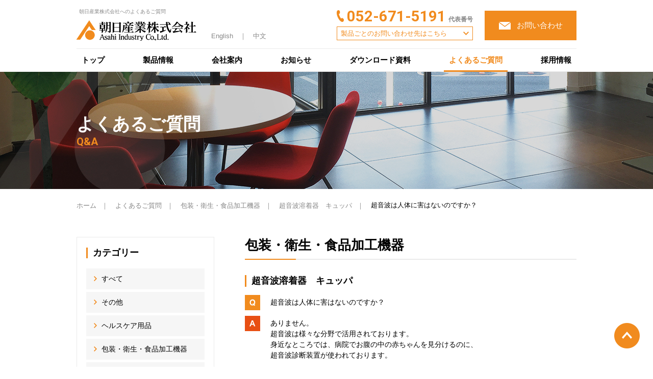

--- FILE ---
content_type: text/html; charset=UTF-8
request_url: https://asahi-sg.co.jp/faq/faq-2650/
body_size: 46963
content:
<!DOCTYPE html>
<html lang="ja">

<head>
  <meta http-equiv="Content-Type" content="text/html; charset=utf-8">
  <meta name="viewport" content="width=device-width, initial-scale=1.0, maximum-scale=1.0, user-scalable=0">
  <meta http-equiv="X-UA-Compatible" content="IE=edge,chrome=1">
  <meta name="format-detection" content="telephone=no">
  
    <title>超音波は人体に害はないのですか？｜朝日産業株式会社</title>
  <meta name="description" content="">
  <meta name="keywords" content="">

  <link rel="stylesheet" href="https://asahi-sg.co.jp/wp/wp-content/themes/wk_asahi-sg_co/css/reset.css">
  <link rel="stylesheet" href="https://asahi-sg.co.jp/wp/wp-content/themes/wk_asahi-sg_co/css/layout.css?20250716">
  <link rel="stylesheet" href="https://asahi-sg.co.jp/wp/wp-content/themes/wk_asahi-sg_co/css/page.css?20211210">
  <link rel="stylesheet" href="https://asahi-sg.co.jp/wp/wp-content/themes/wk_asahi-sg_co/css/update.css?2025071402">
  <link href="https://fonts.googleapis.com/css?family=Roboto:400,500,700,900&display=swap" rel="stylesheet">
      <link rel="stylesheet" href="https://asahi-sg.co.jp/wp/wp-content/themes/wk_asahi-sg_co/slick/slick.css">
    <link rel="stylesheet" href="https://asahi-sg.co.jp/wp/wp-content/themes/wk_asahi-sg_co/slick/slick-theme.css">
  
  <meta name='robots' content='max-image-preview:large' />
<link rel='stylesheet' id='wp-block-library-css' href='https://asahi-sg.co.jp/wp/wp-includes/css/dist/block-library/style.min.css?ver=6.4.7' type='text/css' media='all' />
<style id='classic-theme-styles-inline-css' type='text/css'>
/*! This file is auto-generated */
.wp-block-button__link{color:#fff;background-color:#32373c;border-radius:9999px;box-shadow:none;text-decoration:none;padding:calc(.667em + 2px) calc(1.333em + 2px);font-size:1.125em}.wp-block-file__button{background:#32373c;color:#fff;text-decoration:none}
</style>
<style id='global-styles-inline-css' type='text/css'>
body{--wp--preset--color--black: #000000;--wp--preset--color--cyan-bluish-gray: #abb8c3;--wp--preset--color--white: #ffffff;--wp--preset--color--pale-pink: #f78da7;--wp--preset--color--vivid-red: #cf2e2e;--wp--preset--color--luminous-vivid-orange: #ff6900;--wp--preset--color--luminous-vivid-amber: #fcb900;--wp--preset--color--light-green-cyan: #7bdcb5;--wp--preset--color--vivid-green-cyan: #00d084;--wp--preset--color--pale-cyan-blue: #8ed1fc;--wp--preset--color--vivid-cyan-blue: #0693e3;--wp--preset--color--vivid-purple: #9b51e0;--wp--preset--gradient--vivid-cyan-blue-to-vivid-purple: linear-gradient(135deg,rgba(6,147,227,1) 0%,rgb(155,81,224) 100%);--wp--preset--gradient--light-green-cyan-to-vivid-green-cyan: linear-gradient(135deg,rgb(122,220,180) 0%,rgb(0,208,130) 100%);--wp--preset--gradient--luminous-vivid-amber-to-luminous-vivid-orange: linear-gradient(135deg,rgba(252,185,0,1) 0%,rgba(255,105,0,1) 100%);--wp--preset--gradient--luminous-vivid-orange-to-vivid-red: linear-gradient(135deg,rgba(255,105,0,1) 0%,rgb(207,46,46) 100%);--wp--preset--gradient--very-light-gray-to-cyan-bluish-gray: linear-gradient(135deg,rgb(238,238,238) 0%,rgb(169,184,195) 100%);--wp--preset--gradient--cool-to-warm-spectrum: linear-gradient(135deg,rgb(74,234,220) 0%,rgb(151,120,209) 20%,rgb(207,42,186) 40%,rgb(238,44,130) 60%,rgb(251,105,98) 80%,rgb(254,248,76) 100%);--wp--preset--gradient--blush-light-purple: linear-gradient(135deg,rgb(255,206,236) 0%,rgb(152,150,240) 100%);--wp--preset--gradient--blush-bordeaux: linear-gradient(135deg,rgb(254,205,165) 0%,rgb(254,45,45) 50%,rgb(107,0,62) 100%);--wp--preset--gradient--luminous-dusk: linear-gradient(135deg,rgb(255,203,112) 0%,rgb(199,81,192) 50%,rgb(65,88,208) 100%);--wp--preset--gradient--pale-ocean: linear-gradient(135deg,rgb(255,245,203) 0%,rgb(182,227,212) 50%,rgb(51,167,181) 100%);--wp--preset--gradient--electric-grass: linear-gradient(135deg,rgb(202,248,128) 0%,rgb(113,206,126) 100%);--wp--preset--gradient--midnight: linear-gradient(135deg,rgb(2,3,129) 0%,rgb(40,116,252) 100%);--wp--preset--font-size--small: 13px;--wp--preset--font-size--medium: 20px;--wp--preset--font-size--large: 36px;--wp--preset--font-size--x-large: 42px;--wp--preset--spacing--20: 0.44rem;--wp--preset--spacing--30: 0.67rem;--wp--preset--spacing--40: 1rem;--wp--preset--spacing--50: 1.5rem;--wp--preset--spacing--60: 2.25rem;--wp--preset--spacing--70: 3.38rem;--wp--preset--spacing--80: 5.06rem;--wp--preset--shadow--natural: 6px 6px 9px rgba(0, 0, 0, 0.2);--wp--preset--shadow--deep: 12px 12px 50px rgba(0, 0, 0, 0.4);--wp--preset--shadow--sharp: 6px 6px 0px rgba(0, 0, 0, 0.2);--wp--preset--shadow--outlined: 6px 6px 0px -3px rgba(255, 255, 255, 1), 6px 6px rgba(0, 0, 0, 1);--wp--preset--shadow--crisp: 6px 6px 0px rgba(0, 0, 0, 1);}:where(.is-layout-flex){gap: 0.5em;}:where(.is-layout-grid){gap: 0.5em;}body .is-layout-flow > .alignleft{float: left;margin-inline-start: 0;margin-inline-end: 2em;}body .is-layout-flow > .alignright{float: right;margin-inline-start: 2em;margin-inline-end: 0;}body .is-layout-flow > .aligncenter{margin-left: auto !important;margin-right: auto !important;}body .is-layout-constrained > .alignleft{float: left;margin-inline-start: 0;margin-inline-end: 2em;}body .is-layout-constrained > .alignright{float: right;margin-inline-start: 2em;margin-inline-end: 0;}body .is-layout-constrained > .aligncenter{margin-left: auto !important;margin-right: auto !important;}body .is-layout-constrained > :where(:not(.alignleft):not(.alignright):not(.alignfull)){max-width: var(--wp--style--global--content-size);margin-left: auto !important;margin-right: auto !important;}body .is-layout-constrained > .alignwide{max-width: var(--wp--style--global--wide-size);}body .is-layout-flex{display: flex;}body .is-layout-flex{flex-wrap: wrap;align-items: center;}body .is-layout-flex > *{margin: 0;}body .is-layout-grid{display: grid;}body .is-layout-grid > *{margin: 0;}:where(.wp-block-columns.is-layout-flex){gap: 2em;}:where(.wp-block-columns.is-layout-grid){gap: 2em;}:where(.wp-block-post-template.is-layout-flex){gap: 1.25em;}:where(.wp-block-post-template.is-layout-grid){gap: 1.25em;}.has-black-color{color: var(--wp--preset--color--black) !important;}.has-cyan-bluish-gray-color{color: var(--wp--preset--color--cyan-bluish-gray) !important;}.has-white-color{color: var(--wp--preset--color--white) !important;}.has-pale-pink-color{color: var(--wp--preset--color--pale-pink) !important;}.has-vivid-red-color{color: var(--wp--preset--color--vivid-red) !important;}.has-luminous-vivid-orange-color{color: var(--wp--preset--color--luminous-vivid-orange) !important;}.has-luminous-vivid-amber-color{color: var(--wp--preset--color--luminous-vivid-amber) !important;}.has-light-green-cyan-color{color: var(--wp--preset--color--light-green-cyan) !important;}.has-vivid-green-cyan-color{color: var(--wp--preset--color--vivid-green-cyan) !important;}.has-pale-cyan-blue-color{color: var(--wp--preset--color--pale-cyan-blue) !important;}.has-vivid-cyan-blue-color{color: var(--wp--preset--color--vivid-cyan-blue) !important;}.has-vivid-purple-color{color: var(--wp--preset--color--vivid-purple) !important;}.has-black-background-color{background-color: var(--wp--preset--color--black) !important;}.has-cyan-bluish-gray-background-color{background-color: var(--wp--preset--color--cyan-bluish-gray) !important;}.has-white-background-color{background-color: var(--wp--preset--color--white) !important;}.has-pale-pink-background-color{background-color: var(--wp--preset--color--pale-pink) !important;}.has-vivid-red-background-color{background-color: var(--wp--preset--color--vivid-red) !important;}.has-luminous-vivid-orange-background-color{background-color: var(--wp--preset--color--luminous-vivid-orange) !important;}.has-luminous-vivid-amber-background-color{background-color: var(--wp--preset--color--luminous-vivid-amber) !important;}.has-light-green-cyan-background-color{background-color: var(--wp--preset--color--light-green-cyan) !important;}.has-vivid-green-cyan-background-color{background-color: var(--wp--preset--color--vivid-green-cyan) !important;}.has-pale-cyan-blue-background-color{background-color: var(--wp--preset--color--pale-cyan-blue) !important;}.has-vivid-cyan-blue-background-color{background-color: var(--wp--preset--color--vivid-cyan-blue) !important;}.has-vivid-purple-background-color{background-color: var(--wp--preset--color--vivid-purple) !important;}.has-black-border-color{border-color: var(--wp--preset--color--black) !important;}.has-cyan-bluish-gray-border-color{border-color: var(--wp--preset--color--cyan-bluish-gray) !important;}.has-white-border-color{border-color: var(--wp--preset--color--white) !important;}.has-pale-pink-border-color{border-color: var(--wp--preset--color--pale-pink) !important;}.has-vivid-red-border-color{border-color: var(--wp--preset--color--vivid-red) !important;}.has-luminous-vivid-orange-border-color{border-color: var(--wp--preset--color--luminous-vivid-orange) !important;}.has-luminous-vivid-amber-border-color{border-color: var(--wp--preset--color--luminous-vivid-amber) !important;}.has-light-green-cyan-border-color{border-color: var(--wp--preset--color--light-green-cyan) !important;}.has-vivid-green-cyan-border-color{border-color: var(--wp--preset--color--vivid-green-cyan) !important;}.has-pale-cyan-blue-border-color{border-color: var(--wp--preset--color--pale-cyan-blue) !important;}.has-vivid-cyan-blue-border-color{border-color: var(--wp--preset--color--vivid-cyan-blue) !important;}.has-vivid-purple-border-color{border-color: var(--wp--preset--color--vivid-purple) !important;}.has-vivid-cyan-blue-to-vivid-purple-gradient-background{background: var(--wp--preset--gradient--vivid-cyan-blue-to-vivid-purple) !important;}.has-light-green-cyan-to-vivid-green-cyan-gradient-background{background: var(--wp--preset--gradient--light-green-cyan-to-vivid-green-cyan) !important;}.has-luminous-vivid-amber-to-luminous-vivid-orange-gradient-background{background: var(--wp--preset--gradient--luminous-vivid-amber-to-luminous-vivid-orange) !important;}.has-luminous-vivid-orange-to-vivid-red-gradient-background{background: var(--wp--preset--gradient--luminous-vivid-orange-to-vivid-red) !important;}.has-very-light-gray-to-cyan-bluish-gray-gradient-background{background: var(--wp--preset--gradient--very-light-gray-to-cyan-bluish-gray) !important;}.has-cool-to-warm-spectrum-gradient-background{background: var(--wp--preset--gradient--cool-to-warm-spectrum) !important;}.has-blush-light-purple-gradient-background{background: var(--wp--preset--gradient--blush-light-purple) !important;}.has-blush-bordeaux-gradient-background{background: var(--wp--preset--gradient--blush-bordeaux) !important;}.has-luminous-dusk-gradient-background{background: var(--wp--preset--gradient--luminous-dusk) !important;}.has-pale-ocean-gradient-background{background: var(--wp--preset--gradient--pale-ocean) !important;}.has-electric-grass-gradient-background{background: var(--wp--preset--gradient--electric-grass) !important;}.has-midnight-gradient-background{background: var(--wp--preset--gradient--midnight) !important;}.has-small-font-size{font-size: var(--wp--preset--font-size--small) !important;}.has-medium-font-size{font-size: var(--wp--preset--font-size--medium) !important;}.has-large-font-size{font-size: var(--wp--preset--font-size--large) !important;}.has-x-large-font-size{font-size: var(--wp--preset--font-size--x-large) !important;}
.wp-block-navigation a:where(:not(.wp-element-button)){color: inherit;}
:where(.wp-block-post-template.is-layout-flex){gap: 1.25em;}:where(.wp-block-post-template.is-layout-grid){gap: 1.25em;}
:where(.wp-block-columns.is-layout-flex){gap: 2em;}:where(.wp-block-columns.is-layout-grid){gap: 2em;}
.wp-block-pullquote{font-size: 1.5em;line-height: 1.6;}
</style>
<link rel='stylesheet' id='app-css' href='https://asahi-sg.co.jp/wp/wp-content/plugins/add-confirmation-screen-to-contact-form-7/assets/css/app.css?ver=0.1.1' type='text/css' media='all' />
<link rel='stylesheet' id='contact-form-7-css' href='https://asahi-sg.co.jp/wp/wp-content/plugins/contact-form-7/includes/css/styles.css?ver=5.9' type='text/css' media='all' />
<script type="text/javascript" id="app-js-extra">
/* <![CDATA[ */
var WPCF7_CONFIRM = {"postName":"_wpcf7-confirm","inputStatusFromJS":"_wpcf7-input","confirmationStatusFromJS":"_wpcf7-confirm","confirmationStatusFromWPCF7":"_wpcf7-confirm","homeURL":"https:\/\/asahi-sg.co.jp","thanksURL":"https:\/\/asahi-sg.co.jp\/contact\/thanks\/"};
/* ]]> */
</script>
<script type="text/javascript" src="https://asahi-sg.co.jp/wp/wp-content/plugins/add-confirmation-screen-to-contact-form-7/assets/js/app.js?ver=0.1.1" id="app-js"></script>

  <script type="application/ld+json">
  {
    "@context": "https://schema.org",
    "@type": "BreadcrumbList",
    "itemListElement":
    [
      {
        "@type": "ListItem",
        "position": 1,
        "item":
        {
          "@id": "https://asahi-sg.co.jp/",
          "name": "朝日産業株式会社"
        }
      }
            ,{
        "@type": "ListItem",
        "position": 2,
        "item":
        {
          "@id": "https://asahi-sg.co.jp/faq/",
          "name": "よくあるご質問"
        }
      },{
        "@type": "ListItem",
        "position": 3,
        "item":
        {
          "@id": "https://asahi-sg.co.jp/faq_cat/pack-cat/",
          "name": "包装・衛生・食品加工機器"
        }
      },{
        "@type": "ListItem",
        "position": 4,
        "item":
        {
          "@id": "https://asahi-sg.co.jp/faq_cat/product-quppa/",
          "name": "超音波溶着器　キュッパ"
        }
      },{
        "@type": "ListItem",
        "position": 5,
        "item":
        {
          "@id": "https://asahi-sg.co.jp/faq/faq-2650/",
          "name": "超音波は人体に害はないのですか？"
        }
      }
          ]
  }
</script>

  <!-- Global site tag (gtag.js) - Google Analytics -->
  <script async src="https://www.googletagmanager.com/gtag/js?id=UA-44606438-1"></script>
  <script>
    window.dataLayer = window.dataLayer || [];

    function gtag() {
      dataLayer.push(arguments);
    }
    gtag('js', new Date());

    gtag('config', 'UA-44606438-1');
  </script>

</head>

<body>
  <div id="wrapper">

    <header>
      <div id="header">
        <div class="headerin">
          <div class="headerbox">
            <div class="clearfix">
              <div class="headerleft">
                                  <div class="headerhd">朝日産業株式会社へのよくあるご質問</div>
                                <p class="headerlogo"><a href="https://asahi-sg.co.jp/" class="op"><img src="https://asahi-sg.co.jp/wp/wp-content/themes/wk_asahi-sg_co/images/common/logo_header.png" alt="朝日産業株式会社"></a>
                  <span class="headerlang"><a href="http://asahi-packaging.com/" target="_blank" rel="noopener">English</a>　｜　<a href="http://asahi-packaging-cn.com/" target="_blank" rel="noopener">中文</a></span>
                </p>
              </div>
              <div class="headerright">
                <div class="headercontact">
                  <p class="headertel"><span class="ffen">052-671-5191</span><span class="telnum">代表番号</span></p>
                  <p class="headerdown"><a href="javascript:void(0)"><span>製品ごとのお問い合わせ先はこちら</span></a></p>
                  <div class="headercv">
                    <div class="inner">
                      <table class="headercvcont">
                        <tr>
                          <th>お問い合わせ<span class="ffen">CONTACT</span></th>
                          <td>開発・協業・お見積もりなどお気軽にお問い合わせください。</td>
                        </tr>
                      </table>
                      <div class="cvarea">
                        <div class="cvcont">
                          <p class="cvcontin">お電話での<br class="visible-pc">お問い合わせ<span></p>
                        </div>
                        <div class="cvtel">
                          <table>
                            <tr>
                              <td>包装・衛生・食品加工機器
                                <p class="cvtelnum ffen"><a href="tel:0526715191" onclick="gtag('event', 'tap', {'event_category': 'sp_tel','event_label': 'header_pack'});"><span>TEL:</span> 052-671-5191</a></p>
                                <p class="cvfaxnum ffen"><span>FAX:</span> 052-671-5196</p>
                              </td>
                              <td>繊維機器
                                <p class="cvtelnum ffen"><a href="tel:0764238154" onclick="gtag('event', 'tap', {'event_category': 'sp_tel','event_label': 'header_fiber'});"><span>TEL:</span> 076-423-8154</a></p>
                              </td>
                            </tr>
                            <tr>
                              <td>コンベアベルト
                                <p class="cvtelnum ffen"><a href="tel:0526555559" onclick="gtag('event', 'tap', {'event_category': 'sp_tel','event_label': 'header_conveyorbelt'});"><span>TEL:</span> 052-655-5559</a></p>
                              </td>
                              <td>ヘルスケア用品
                                <p class="cvtelnum ffen"><a href="tel:0526846829" onclick="gtag('event', 'tap', {'event_category': 'sp_tel','event_label': 'header_healthcare'});"><span>TEL:</span> 052-684-6829</a></p>
                              </td>
                            </tr>
                          </table>
                        </div>
                      </div>
                      <p class="headercvclose"><a href="javascript:void(0)">閉じる</a></p>
                    </div>
                  </div>
                </div>
                <p class="headerbtn"><a href="https://asahi-sg.co.jp/inquiry/" class="op"><span>お問い合わせ</span></a></p>
              </div>
            </div>
          </div>
        </div>

        <div id="gnavi">
  <ul class="gnaviin">
    <li>
      <a href="https://asahi-sg.co.jp/" >トップ</a>
    </li><!--
    -->
    <li>
      <a href="https://asahi-sg.co.jp/products/" >製品情報</a>
      <div class="pulldownmenu">
        <div class="inner">
          <div class="naviproducts">
            <div class="npleft">
              <p class="nphd"><a href="https://asahi-sg.co.jp/products/">製品情報一覧<span>PRODUCTS</span></a></p>
              <p>朝日産業株式会社の製品を<br>ご覧いただけます</p>
            </div>
            <div class="npright">
              <ul class="nplinks">
                <li class="nporange">
                  <a href="https://asahi-sg.co.jp/genre/pack/"><img src="https://asahi-sg.co.jp/wp/wp-content/themes/wk_asahi-sg_co/images/common/img_navipullpro02.jpg" alt="包装・衛生・食品加工機器"><span>包装・衛生・食品加工機器</span></a>
                  <div class="npchild nptoggle js-toggle">
                    <span>製品カテゴリーから選ぶ</span>
                    <ul>
                      <li><a href="https://asahi-sg.co.jp/genre/hand-wrapper/">ハンドラッパー</a></li>
                      <li><a href="https://asahi-sg.co.jp/genre/vacuum-sealer/">真空パック器（脱気シーラー）</a></li>
                      <li><a href="https://asahi-sg.co.jp/genre/vacuum-packer/">真空包装機</a></li>
                      <li><a href="https://asahi-sg.co.jp/genre/ultrasonic-welder/">超音波溶着器</a></li>
                      <li><a href="https://asahi-sg.co.jp/genre/sealer/">シーラー</a></li>
                      <li><a href="https://asahi-sg.co.jp/genre/other-packaging-equipment/">その他包装機器</a></li>
                      <li><a href="https://asahi-sg.co.jp/genre/vacuum-bag/">真空袋</a></li>
                      <li><a href="https://asahi-sg.co.jp/genre/insect-trap/">捕虫器</a></li>
                      <li><a href="https://asahi-sg.co.jp/genre/insect-trap-consumables/">捕虫器消耗品</a></li>
                      <li><a href="https://asahi-sg.co.jp/genre/other-pest-control-products/">その他害虫対策商品</a></li>
                      <li><a href="https://asahi-sg.co.jp/genre/sterilizer/">殺菌庫</a></li>
                      <li><a href="https://asahi-sg.co.jp/genre/food-processing-equipment/">食品加工</a></li>
                      <li><a href="https://asahi-sg.co.jp/genre/eos-pack/">販売終了</a></li>
                    </ul>
                    <span>利用シーンから選ぶ</span>
                    <ul>
                      <li><a href="https://asahi-sg.co.jp/scene/">利用シーン一覧</a></li>
                      <li><a href="https://asahi-sg.co.jp/scene/supermarket/">スーパーマーケット</a></li>
                      <li><a href="https://asahi-sg.co.jp/scene/restaurants/">飲食店</a></li>
                      <li><a href="https://asahi-sg.co.jp/scene/takeout/">惣菜・弁当・テイクアウト店</a></li>
                      <li><a href="https://asahi-sg.co.jp/scene/confectionery-bakery/">製菓・製パン店</a></li>
                      <li><a href="https://asahi-sg.co.jp/scene/coffee-tea-shop/">コーヒー豆・お茶専門店</a></li>
                      <li><a href="https://asahi-sg.co.jp/scene/factories/">工場</a></li>
                      <li><a href="https://asahi-sg.co.jp/scene/agriculture/">農業</a></li>
                      <li><a href="https://asahi-sg.co.jp/scene/seafood-processing/">水産加工</a></li>
                    </ul>
                  </div>
                </li>
                <li class="npgreen">
                  <a href="https://asahi-sg.co.jp/genre/excretion-and-healthcare/"><img src="https://asahi-sg.co.jp/wp/wp-content/themes/wk_asahi-sg_co/images/common/img_navipullpro03.jpg" alt="排泄・ヘルスケア用品"><span>ヘルスケア用品</span></a>
                  <ul class="npchild">
                    <li><a href="https://asahi-sg.co.jp/genre/yurinar-series/">ユリナーシリーズ</a></li>
                    <li><a href="https://asahi-sg.co.jp/genre/other-excretion-related/">その他排泄関連</a></li>
                    <li><a href="https://asahi-sg.co.jp/genre/healthcare/">ヘルスケア</a></li>
                  </ul>
                </li>
                <li class="npblue">
                  <a href="https://asahi-sg.co.jp/genre/fiber/"><img src="https://asahi-sg.co.jp/wp/wp-content/themes/wk_asahi-sg_co/images/common/img_navipullpro01.jpg" alt="繊維機器・コンベアベルト"><span>繊維機器・コンベアベルト</span></a>
                  <ul class="npchild">
                    <li><a href="https://asahi-sg.co.jp/genre/textile-equipment/">繊維機器</a></li>
                    <li><a href="https://asahi-sg.co.jp/genre/general-process/">工程全般</a></li>
                    <li><a href="https://asahi-sg.co.jp/genre/finishing-process/">仕上工程</a></li>
                    <li><a href="https://asahi-sg.co.jp/genre/spinning-process/">精紡工程</a></li>
                    <li><a href="https://asahi-sg.co.jp/genre/roving-process/">粗紡工程</a></li>
                    <li><a href="https://asahi-sg.co.jp/genre/drawing-process/">練条工程</a></li>
                    <li><a href="https://asahi-sg.co.jp/genre/previous-spinning-process/">前紡工程</a></li>
                    <li><a href="https://asahi-sg.co.jp/genre/roller-work-place/">ローラー作業場</a></li>
                    <li><a href="https://asahi-sg.co.jp/genre/conveyor-belt/">コンベアベルト</a></li>
                    <li><a href="https://asahi-sg.co.jp/genre/other-fiber/">その他</a></li>
                  </ul>
                </li>
              </ul>
            </div>
          </div>
        </div>
      </div>
    </li><!--
    -->
    <li>
      <a href="https://asahi-sg.co.jp/company/" >会社案内</a>
      <div class="pulldownmenu">
        <div class="inner">
          <div class="navicompany">
            <div class="ncleft">
              <p class="nchd">会社案内<span class="ffen">COMPANY PROFILE</span></p>
              <p>朝日産業株式会社の<br>企業情報をご紹介いたします</p>
            </div>
            <div class="ncright">
              <ul class="nclink">
                <li><a href="https://asahi-sg.co.jp/company/"><span>ご挨拶</span></a></li>
                <li><a href="https://asahi-sg.co.jp/company03/"><span>会社概要・沿革</span></a></li>
                <li><a href="https://asahi-sg.co.jp/company05/"><span>関連会社</span></a></li>
                <li><a href="https://asahi-sg.co.jp/company02/"><span>経営理念</span></a></li>
                <li><a href="https://asahi-sg.co.jp/company04/"><span>アクセス</span></a></li>
              </ul>
            </div>
          </div>
        </div>
      </div>
    </li><!--
    -->
    <li>
      <a href="https://asahi-sg.co.jp/information/" >お知らせ</a>
    </li><!--
    -->
    <li>
      <a href="https://asahi-sg.co.jp/catalog/" >ダウンロード資料</a>
    </li><!--
    -->
    <li>
      <a href="https://asahi-sg.co.jp/faq/"  class="on" >よくあるご質問</a>
    </li>
    <li>
      <a href="https://asahi-sg.co.jp/recruit/">採用情報</a>
    </li>
  </ul>
</div>
      </div>

      <div id="headersp">
        <div class="headermenu">
          <div class="menumess">
            <p class="menuhd">朝日産業株式会社</p>
            <p class="menulogo"><a href="https://asahi-sg.co.jp/"><img src="https://asahi-sg.co.jp/wp/wp-content/themes/wk_asahi-sg_co/images/common/logo_header.png" alt="朝日産業株式会社"></a></p>
          </div>
          <ul class="menucont">
            <li><a href="https://asahi-sg.co.jp/inquiry/" class="menucontact"><img src="https://asahi-sg.co.jp/wp/wp-content/themes/wk_asahi-sg_co/images/common/mail_sp.png" alt="お問い合わせ"></a></li>
            <li><a href="javascript:void(0)" data-target=".menubox" class="menuico"></a></li>
          </ul>
        </div>
        <div class="menubox">
          <ul>
            <li><a href="https://asahi-sg.co.jp/" class="menulink01">トップ</a></li>
            <li>
              <a href="javascript:void(0)" class="menulink02">製品情報</a>
              <div class="menupro">
                <a href="https://asahi-sg.co.jp/products/" class="menulink01">製品情報一覧<span>朝日産業株式会社の製品をご覧いただけます</span></a>
                <ul class="menuproin">

                  <li>
                    <a href="javascript:void(0)" class="menupack"><span>包装・衛生・食品加工機器</span></a>
                    <div class="menuprochild menuprotoggle js-toggle">
                      <span>製品カテゴリーから選ぶ</span>
                      <ul>
                        <li><a href="https://asahi-sg.co.jp/genre/hand-wrapper/">ハンドラッパー</a></li>
                        <li><a href="https://asahi-sg.co.jp/genre/vacuum-sealer/">真空パック器（脱気シーラー）</a></li>
                        <li><a href="https://asahi-sg.co.jp/genre/vacuum-packer/">真空包装機</a></li>
                        <li><a href="https://asahi-sg.co.jp/genre/ultrasonic-welder/">超音波溶着器</a></li>
                        <li><a href="https://asahi-sg.co.jp/genre/sealer/">シーラー</a></li>
                        <li><a href="https://asahi-sg.co.jp/genre/other-packaging-equipment/">その他包装機器</a></li>
                        <li><a href="https://asahi-sg.co.jp/genre/vacuum-bag/">真空袋</a></li>
                        <li><a href="https://asahi-sg.co.jp/genre/insect-trap/">捕虫器</a></li>
                        <li><a href="https://asahi-sg.co.jp/genre/insect-trap-consumables/">捕虫器消耗品</a></li>
                        <li><a href="https://asahi-sg.co.jp/genre/other-pest-control-products/">その他害虫対策商品</a></li>
                        <li><a href="https://asahi-sg.co.jp/genre/sterilizer/">殺菌庫</a></li>
                        <li><a href="https://asahi-sg.co.jp/genre/food-processing-equipment/">食品加工</a></li>
                        <li><a href="https://asahi-sg.co.jp/genre/eos-pack/">販売終了</a></li>
                      </ul>
                      <span>利用シーンから選ぶ</span>
                      <ul>
                        <li><a href="https://asahi-sg.co.jp/scene/">利用シーン一覧</a></li>
                        <li><a href="https://asahi-sg.co.jp/scene/supermarket/">スーパーマーケット</a></li>
                        <li><a href="https://asahi-sg.co.jp/scene/restaurants/">飲食店</a></li>
                        <li><a href="https://asahi-sg.co.jp/scene/takeout/">惣菜・弁当・テイクアウト店</a></li>
                        <li><a href="https://asahi-sg.co.jp/scene/confectionery-bakery/">製菓・製パン店</a></li>
                        <li><a href="https://asahi-sg.co.jp/scene/coffee-tea-shop/">コーヒー豆・お茶専門店</a></li>
                        <li><a href="https://asahi-sg.co.jp/scene/factories/">工場</a></li>
                        <li><a href="https://asahi-sg.co.jp/scene/agriculture/">農業</a></li>
                        <li><a href="https://asahi-sg.co.jp/scene/seafood-processing/">水産加工</a></li>
                      </ul>
                    </div>
                  </li>
                  <li>
                    <a href="javascript:void(0)" class="menuexc"><span>ヘルスケア用品</span></a>
                    <ul class="menuprochild arrowexc">
                      <li><a href="https://asahi-sg.co.jp/genre/yurinar-series/">ユリナーシリーズ</a></li>
                      <li><a href="https://asahi-sg.co.jp/genre/other-excretion-related/">その他排泄関連</a></li>
                      <li><a href="https://asahi-sg.co.jp/genre/healthcare/">ヘルスケア</a></li>
                    </ul>
                  </li>
                  <li>
                    <a href="javascript:void(0)" class="menutex"><span>繊維機器・コンベアベルト</span></a>
                    <ul class="menuprochild arrowtex">
                      <li><a href="https://asahi-sg.co.jp/genre/textile-equipment/">繊維機器</a></li>
                      <li><a href="https://asahi-sg.co.jp/genre/general-process/">工程全般</a></li>
                      <li><a href="https://asahi-sg.co.jp/genre/finishing-process/">仕上工程</a></li>
                      <li><a href="https://asahi-sg.co.jp/genre/spinning-process/">精紡工程</a></li>
                      <li><a href="https://asahi-sg.co.jp/genre/roving-process/">粗紡工程</a></li>
                      <li><a href="https://asahi-sg.co.jp/genre/drawing-process/">練条工程</a></li>
                      <li><a href="https://asahi-sg.co.jp/genre/previous-spinning-process/">前紡工程</a></li>
                      <li><a href="https://asahi-sg.co.jp/genre/roller-work-place/">ローラー作業場</a></li>
                      <li><a href="https://asahi-sg.co.jp/genre/conveyor-belt/">コンベアベルト</a></li>
                      <li><a href="https://asahi-sg.co.jp/genre/other-fiber/">その他</a></li>
                    </ul>
                  </li>
                </ul>
              </div>
            </li>
            <li>
              <a href="javascript:void(0)" class="menulink02">会社案内</a>
              <div class="menucomp">
                <ul>
                  <li><a href="https://asahi-sg.co.jp/company/">ご挨拶</a></li>
                  <li><a href="https://asahi-sg.co.jp/company03/">会社概要</a></li>
                  <li><a href="https://asahi-sg.co.jp/company05/">関連会社</a></li>
                  <li><a href="https://asahi-sg.co.jp/company02/">経営理念</a></li>
                  <li><a href="https://asahi-sg.co.jp/company04/">アクセス</a></li>
                </ul>
              </div>
            </li>
            <li><a href="https://asahi-sg.co.jp/catalog/" class="menulink01">ダウンロード資料</a></li>
            <li><a href="https://asahi-sg.co.jp/faq/" class="menulink01">よくあるご質問</a></li>
            <li><a href="https://asahi-sg.co.jp/recruit/" class="menulink01">採用情報</a></li>
          </ul>
          <p class="menuboxlang"><a href="https://asahi-packaging.com/" target="_blank" rel="noopener">English</a>　｜　<a href="https://asahi-packaging-cn.com/" target="_blank" rel="noopener">中文</a></p>
        </div>
      </div>

    </header>
<article>

  <section id="teaser" class="faqteaser">
    <div class="teaserbox">
      <div class="teaserin">
        <div class="teaserhd">よくあるご質問<span class="ffen">Q&amp;A</span></div>
      </div>
    </div>
  </section>
  <!-- /#teaser -->

  <section id="breadcrumb">
    <p class="breadcrumbin"><a href="https://asahi-sg.co.jp/">ホーム</a><span>｜</span>
      <a href="https://asahi-sg.co.jp/faq/">よくあるご質問</a><span>｜</span>
            <a href="https://asahi-sg.co.jp/faq_cat/pack-cat/">包装・衛生・食品加工機器</a><span>｜</span>
      <a href="https://asahi-sg.co.jp/faq_cat/product-quppa/">超音波溶着器　キュッパ</a><span>｜</span>
      超音波は人体に害はないのですか？          </p>
  </section>
  <!-- /#breadcrumb -->

  <section id="contents" class="clearfix">
    <div id="main">
      <div class="section">
                        <div class="hdl">包装・衛生・食品加工機器</div>
        <div class="qainner">
          <div class="hdm">超音波溶着器　キュッパ</div>
          <h1 class="qaq">超音波は人体に害はないのですか？</h1>
          <div class="qaa">
            <p>ありません。<br />
超音波は様々な分野で活用されております。<br />
身近なところでは、病院でお腹の中の赤ちゃんを見分けるのに、<br />
超音波診断装置が使われております。</p>
<hr />
<p><strong>【商品詳細】</strong><br />
超音波溶着器キュッパ<br />
<span style="text-decoration: underline;"><a style="color: #f18b1e;" href="https://asahi-sg.co.jp/products/quppa/"><b>https://asahi-sg.co.jp/products/quppa/</b></a></span><br />
<img fetchpriority="high" decoding="async" class="alignnone wp-image-4182 size-medium" src="https://asahi-sg.co.jp/wp/wp-content/uploads/2019/06/超音波溶着器キュッパ-300x200.jpg" alt="超音波溶着器キュッパ" width="300" height="200" /></p>
          </div>
        </div>
                <div class="faqbox">
          <div class="hdm">「超音波溶着器　キュッパ」へのよくある質問</div>
          <ul>
                    <li><a href="https://asahi-sg.co.jp/faq/faq-2642/">溶着出来る種類は何ですか？</a></li>
                    <li><a href="https://asahi-sg.co.jp/faq/faq-2645/">チップの交換頻度はどれくらいでしょうか？</a></li>
                    <li><a href="https://asahi-sg.co.jp/faq/faq-2648/">溶着部に指を挟んだらどうなりますか？</a></li>
                    <li><a href="https://asahi-sg.co.jp/faq/faq-2652/">紙を溶着できますか？</a></li>
                    <li><a href="https://asahi-sg.co.jp/faq/faq-2655/">溶着面積を広くすることは出来ますか？</a></li>
                  </ul>
        </div>
        
              </div>
    </div>
    <!-- /#main -->

    <div id="sider">
  <p class="sidertit">カテゴリー</p>
  <ul class="siderlink">
    <li><a href="https://asahi-sg.co.jp/faq/">すべて</a></li>
          <li><a href="https://asahi-sg.co.jp/faq_cat/%e3%81%9d%e3%81%ae%e4%bb%96/">その他</a></li>
          <li><a href="https://asahi-sg.co.jp/faq_cat/healthcare-cat/">ヘルスケア用品</a></li>
          <li><a href="https://asahi-sg.co.jp/faq_cat/pack-cat/">包装・衛生・食品加工機器</a></li>
          <li><a href="https://asahi-sg.co.jp/faq_cat/fiber-cat/">繊維機器・コンベアベルト</a></li>
      </ul>
</div>
<!-- /#sider -->

  </section>
  <!-- /#contents -->

  <section class="cvbox">
  <div class="inner">
    <div class="cvhdl">お問い合わせ<span class="ffen">CONTACT</span></div>
    <p class="cvdet">開発・協業・お見積もりなどお気軽にお問い合わせください。</p>
    <div class="cvarea">
      <div class="cvcont">
        <p class="cvcontin">お電話での<br class="visible-pc">お問い合わせ<span></p>
      </div>
      <div class="cvtel">
        <table>
          <tr>
            <td>包装・衛生・食品加工機器
              <p class="cvtelnum ffen"><a href="tel:0526715191" onclick="gtag('event', 'tap', {'event_category': 'sp_tel','event_label': 'cv_pack'});"><span>TEL:</span> 052-671-5191</a></p>
              <p class="cvfaxnum ffen"><span>FAX:</span> 052-671-5196</p>
            </td>
            <td>ヘルスケア用品
              <p class="cvtelnum ffen"><a href="tel:0526846829" onclick="gtag('event', 'tap', {'event_category': 'sp_tel','event_label': 'cv_healthcare'});"><span>TEL:</span> 052-684-6829</a></p>
            </td>
          </tr>
          <tr>
            <td>繊維機器
              <p class="cvtelnum ffen"><a href="tel:0764238154" onclick="gtag('event', 'tap', {'event_category': 'sp_tel','event_label': 'cv_fiber'});"><span>TEL:</span> 076-423-8154</a></p>
            </td>
            <td>コンベアベルト
              <p class="cvtelnum ffen"><a href="tel:0526555559" onclick="gtag('event', 'tap', {'event_category': 'sp_tel','event_label': 'cv_conveyorbelt'});"><span>TEL:</span> 052-655-5559</a></p>
            </td>
          </tr>
        </table>
      </div>
    </div>
    <div class="cvcontact">
      <div class="cvcontactin">
        <p class="cvcontacttit"><span>メールでのお問い合わせ</span></p>
      </div>
      <div class="cvcontactin">
        <p class="cvcontactbtn"><a href="https://asahi-sg.co.jp/inquiry/" class="op">お問い合わせフォーム</a></p>
      </div>
    </div>
  </div>
</section>
<!-- /.cvbox -->

</article>

  <footer>
    <section id="footer">
      <p class="pagetop"><a href="#wrapper" class="op"><img src="https://asahi-sg.co.jp/wp/wp-content/themes/wk_asahi-sg_co/images/common/pagetop.png" alt="pagetop"></a></p>
      <div class="inner">
        <p class="footerlogo"><a href="https://asahi-sg.co.jp/" class="op"><img src="https://asahi-sg.co.jp/wp/wp-content/themes/wk_asahi-sg_co/images/common/logo_footer.png" alt="朝日産業株式会社"></a></p>
        <div class="footerbox">
          <div class="footerleft">
            <div class="clearfix">
              <ul class="footerlink">
                <li>
                  製品情報
                  <ul>
                    <li><a href="https://asahi-sg.co.jp/products/">製品情報一覧</a></li>
                    <li><a href="https://asahi-sg.co.jp/genre/pack/">包装・衛生・食品加工機器</a></li>
                    <li><a href="https://asahi-sg.co.jp/genre/excretion-and-healthcare/">ヘルスケア用品</a></li>
                    <li><a href="https://asahi-sg.co.jp/genre/fiber/">繊維機器・コンベアベルト</a></li>
                    <li><a href="https://asahi-sg.co.jp/scene/">利用シーン</a></li>
                  </ul>
                </li>
                <li><a href="https://asahi-sg.co.jp/company/">会社案内</a></li>
                <li><a href="https://asahi-sg.co.jp/information/">お知らせ</a></li>
              </ul>
              <ul class="footerlink">
                <li><a href="https://asahi-sg.co.jp/catalog/">ダウンロード資料</a></li>
                <li><a href="https://asahi-sg.co.jp/faq/">よくあるご質問</a></li>
                <li><a href="https://asahi-sg.co.jp/recruit/">採用情報</a></li>
                <li><a href="https://asahi-sg.co.jp/privacy-policy/">プライバシーポリシー</a></li>
                <li><a href="https://asahi-sg.co.jp/inquiry/">お問い合わせ</a></li>
              </ul>
            </div>
            <p class="footertw">
              <a href="https://twitter.com/Asahi_Industry" target="_blank" rel="noopener" class="op"><img src="https://asahi-sg.co.jp/wp/wp-content/themes/wk_asahi-sg_co/images/common/tw_footer.png" alt=""></a>
              <a href="https://www.instagram.com/asahi_shinku/" target="_blank" rel="noopener" class="op"><img src="https://asahi-sg.co.jp/wp/wp-content/themes/wk_asahi-sg_co/images/common/instagram.png" alt=""></a>
            </p>
            <!-- <p class="footersmall">超音波溶着器、シーラー、シール機、捕虫器の販売、真空パック器の朝日産業株式会社</p> -->
          </div>
          <div class="footerright">
            <div class="footeraddr">
              <p class="addrtit"><a href="https://asahi-sg.co.jp/company04/#a01">本社（ショールーム）</a></p>
              <p class="addrcont">〒456-0051　<br class="visible-ts">愛知県名古屋市熱田区四番1丁目11番22号<br>TEL：<a href="tel:0526715191" class="footertel" onclick="gtag('event', 'tap', {'event_category': 'sp_tel','event_label': 'footer_showroom'});">052-671-5191</a>（代表）　<br class="visible-ts">FAX：052-671-5196</p>
            </div>
            <div class="footeraddr">
              <p class="addrtit"><a href="https://asahi-sg.co.jp/company04/#a02">北陸営業所</a></p>
              <p class="addrcont">〒939-8044　<br class="visible-ts">富山県富山市太田南町128-5<br>TEL：<a href="tel:0764238154" class="footertel" onloadedmetadata=""onclick="gtag('event', 'tap', {'event_category': 'sp_tel','event_label': 'footer_hokuriku'});">076-423-8154</a>　<br class="visible-ts">FAX：076-423-4953</p>
            </div>
            <div class="footeraddr">
              <p class="addrtit"><a href="https://asahi-sg.co.jp/company04/#a03">物流センター</a></p>
              <p class="addrcont">〒395-0823　<br class="visible-ts">長野県飯田市松尾明7669-1</p>
            </div>
            <div class="footeraddr">
              <p class="addrtit"><a href="https://asahi-sg.co.jp/company04/#a04">開発センター</a></p>
              <p class="addrcont">〒456-0053　<br class="visible-ts">愛知県名古屋市熱田区一番三丁目3番1号</p>
            </div>
            <div class="footeraddr">
              <p class="addrbtn"><a href="https://asahi-sg.co.jp/company04/" class="op">アクセスはコチラ</a></p>
            </div>
            <!-- <p class="footersmallsp">超音波溶着器、シーラー、シール機、捕虫器の販売、真空パック器の朝日産業株式会社</p> -->
          </div>
        </div>
        <ul class="footermess">
          <li>&copy; 2019 朝日産業株式会社</li>
                  </ul>
      </div>
    </section><!-- /#footer -->
  </footer>

</div>
<!-- /#wrapper -->

<script type="text/javascript" src="https://asahi-sg.co.jp/wp/wp-content/plugins/contact-form-7/includes/swv/js/index.js?ver=5.9" id="swv-js"></script>
<script type="text/javascript" id="contact-form-7-js-extra">
/* <![CDATA[ */
var wpcf7 = {"api":{"root":"https:\/\/asahi-sg.co.jp\/wp-json\/","namespace":"contact-form-7\/v1"},"cached":"1"};
/* ]]> */
</script>
<script type="text/javascript" src="https://asahi-sg.co.jp/wp/wp-content/plugins/contact-form-7/includes/js/index.js?ver=5.9" id="contact-form-7-js"></script>
<script type="text/javascript" src="https://www.google.com/recaptcha/api.js?render=6Ld6jVEgAAAAAKDB_VN39E0iqqfbkYs9SLFJH2A5&amp;ver=3.0" id="google-recaptcha-js"></script>
<script type="text/javascript" src="https://asahi-sg.co.jp/wp/wp-includes/js/dist/vendor/wp-polyfill-inert.min.js?ver=3.1.2" id="wp-polyfill-inert-js"></script>
<script type="text/javascript" src="https://asahi-sg.co.jp/wp/wp-includes/js/dist/vendor/regenerator-runtime.min.js?ver=0.14.0" id="regenerator-runtime-js"></script>
<script type="text/javascript" src="https://asahi-sg.co.jp/wp/wp-includes/js/dist/vendor/wp-polyfill.min.js?ver=3.15.0" id="wp-polyfill-js"></script>
<script type="text/javascript" id="wpcf7-recaptcha-js-extra">
/* <![CDATA[ */
var wpcf7_recaptcha = {"sitekey":"6Ld6jVEgAAAAAKDB_VN39E0iqqfbkYs9SLFJH2A5","actions":{"homepage":"homepage","contactform":"contactform"}};
/* ]]> */
</script>
<script type="text/javascript" src="https://asahi-sg.co.jp/wp/wp-content/plugins/contact-form-7/modules/recaptcha/index.js?ver=5.9" id="wpcf7-recaptcha-js"></script>

<script src="https://asahi-sg.co.jp/wp/wp-content/themes/wk_asahi-sg_co/js/jquery.min.js"></script>
<script src="https://asahi-sg.co.jp/wp/wp-content/themes/wk_asahi-sg_co/js/common.js"></script>
<script src="https://asahi-sg.co.jp/wp/wp-content/themes/wk_asahi-sg_co/js/jquery.matchHeight-min.js"></script>
<script type="text/javascript" src="https://asahi-sg.co.jp/wp/wp-content/themes/wk_asahi-sg_co/slick/slick.min.js"></script>
<script>
// $(function(){
// 	$('.galleryslick').slick({
//     slidesToShow: 1,
//     slidesToScroll: 1,
// 		asNavFor: '.galleryslicknav',
// 		arrows: true,
// 		fade:true,
// 		speed:1000
// 	});
// 	$('.galleryslicknav').slick({
// 		slidesToShow: 3,
// 		slidesToScroll: 1,
// 		asNavFor: '.galleryslick',
// 		arrows: false,
// 		focusOnSelect: true
// 	});
// });
$(function(){
  var slider = '.galleryslick';
  var thumbnailItem = '.galleryslicknav div'; // サムネイル画像アイテム

  $(thumbnailItem).each(function(){
   var index = $(thumbnailItem).index(this);
   $(this).attr("data-index",index);
  });

  // スライダー初期化後、カレントのサムネイル画像にクラス「thumbnail-current」を付ける
  $(slider).on('init',function(slick){
   var index = $(".slide-item.slick-slide.slick-current").attr("data-slick-index");
   $(thumbnailItem+'[data-index="'+index+'"]').addClass("thumbnail-current");
  });

  //slickスライダー初期化
  $(slider).slick({
    autoplay: false,
    arrows: true,
    fade: true,
    speed:1000,
    infinite: false
  });
  //サムネイル画像アイテムをクリックしたときにスライダー切り替え
  $(thumbnailItem).on('click',function(){
    var index = $(this).attr("data-index");
    $(slider).slick("slickGoTo",index,false);
  });

  //サムネイル画像のカレントを切り替え
  $(slider).on('beforeChange',function(event,slick, currentSlide,nextSlide){
    $(thumbnailItem).each(function(){
      $(this).removeClass("thumbnail-current");
    });
    $(thumbnailItem+'[data-index="'+nextSlide+'"]').addClass("thumbnail-current");
  });
});
</script>


</body>
</html>


--- FILE ---
content_type: text/html; charset=utf-8
request_url: https://www.google.com/recaptcha/api2/anchor?ar=1&k=6Ld6jVEgAAAAAKDB_VN39E0iqqfbkYs9SLFJH2A5&co=aHR0cHM6Ly9hc2FoaS1zZy5jby5qcDo0NDM.&hl=en&v=PoyoqOPhxBO7pBk68S4YbpHZ&size=invisible&anchor-ms=20000&execute-ms=30000&cb=ny07xnhvuez9
body_size: 48822
content:
<!DOCTYPE HTML><html dir="ltr" lang="en"><head><meta http-equiv="Content-Type" content="text/html; charset=UTF-8">
<meta http-equiv="X-UA-Compatible" content="IE=edge">
<title>reCAPTCHA</title>
<style type="text/css">
/* cyrillic-ext */
@font-face {
  font-family: 'Roboto';
  font-style: normal;
  font-weight: 400;
  font-stretch: 100%;
  src: url(//fonts.gstatic.com/s/roboto/v48/KFO7CnqEu92Fr1ME7kSn66aGLdTylUAMa3GUBHMdazTgWw.woff2) format('woff2');
  unicode-range: U+0460-052F, U+1C80-1C8A, U+20B4, U+2DE0-2DFF, U+A640-A69F, U+FE2E-FE2F;
}
/* cyrillic */
@font-face {
  font-family: 'Roboto';
  font-style: normal;
  font-weight: 400;
  font-stretch: 100%;
  src: url(//fonts.gstatic.com/s/roboto/v48/KFO7CnqEu92Fr1ME7kSn66aGLdTylUAMa3iUBHMdazTgWw.woff2) format('woff2');
  unicode-range: U+0301, U+0400-045F, U+0490-0491, U+04B0-04B1, U+2116;
}
/* greek-ext */
@font-face {
  font-family: 'Roboto';
  font-style: normal;
  font-weight: 400;
  font-stretch: 100%;
  src: url(//fonts.gstatic.com/s/roboto/v48/KFO7CnqEu92Fr1ME7kSn66aGLdTylUAMa3CUBHMdazTgWw.woff2) format('woff2');
  unicode-range: U+1F00-1FFF;
}
/* greek */
@font-face {
  font-family: 'Roboto';
  font-style: normal;
  font-weight: 400;
  font-stretch: 100%;
  src: url(//fonts.gstatic.com/s/roboto/v48/KFO7CnqEu92Fr1ME7kSn66aGLdTylUAMa3-UBHMdazTgWw.woff2) format('woff2');
  unicode-range: U+0370-0377, U+037A-037F, U+0384-038A, U+038C, U+038E-03A1, U+03A3-03FF;
}
/* math */
@font-face {
  font-family: 'Roboto';
  font-style: normal;
  font-weight: 400;
  font-stretch: 100%;
  src: url(//fonts.gstatic.com/s/roboto/v48/KFO7CnqEu92Fr1ME7kSn66aGLdTylUAMawCUBHMdazTgWw.woff2) format('woff2');
  unicode-range: U+0302-0303, U+0305, U+0307-0308, U+0310, U+0312, U+0315, U+031A, U+0326-0327, U+032C, U+032F-0330, U+0332-0333, U+0338, U+033A, U+0346, U+034D, U+0391-03A1, U+03A3-03A9, U+03B1-03C9, U+03D1, U+03D5-03D6, U+03F0-03F1, U+03F4-03F5, U+2016-2017, U+2034-2038, U+203C, U+2040, U+2043, U+2047, U+2050, U+2057, U+205F, U+2070-2071, U+2074-208E, U+2090-209C, U+20D0-20DC, U+20E1, U+20E5-20EF, U+2100-2112, U+2114-2115, U+2117-2121, U+2123-214F, U+2190, U+2192, U+2194-21AE, U+21B0-21E5, U+21F1-21F2, U+21F4-2211, U+2213-2214, U+2216-22FF, U+2308-230B, U+2310, U+2319, U+231C-2321, U+2336-237A, U+237C, U+2395, U+239B-23B7, U+23D0, U+23DC-23E1, U+2474-2475, U+25AF, U+25B3, U+25B7, U+25BD, U+25C1, U+25CA, U+25CC, U+25FB, U+266D-266F, U+27C0-27FF, U+2900-2AFF, U+2B0E-2B11, U+2B30-2B4C, U+2BFE, U+3030, U+FF5B, U+FF5D, U+1D400-1D7FF, U+1EE00-1EEFF;
}
/* symbols */
@font-face {
  font-family: 'Roboto';
  font-style: normal;
  font-weight: 400;
  font-stretch: 100%;
  src: url(//fonts.gstatic.com/s/roboto/v48/KFO7CnqEu92Fr1ME7kSn66aGLdTylUAMaxKUBHMdazTgWw.woff2) format('woff2');
  unicode-range: U+0001-000C, U+000E-001F, U+007F-009F, U+20DD-20E0, U+20E2-20E4, U+2150-218F, U+2190, U+2192, U+2194-2199, U+21AF, U+21E6-21F0, U+21F3, U+2218-2219, U+2299, U+22C4-22C6, U+2300-243F, U+2440-244A, U+2460-24FF, U+25A0-27BF, U+2800-28FF, U+2921-2922, U+2981, U+29BF, U+29EB, U+2B00-2BFF, U+4DC0-4DFF, U+FFF9-FFFB, U+10140-1018E, U+10190-1019C, U+101A0, U+101D0-101FD, U+102E0-102FB, U+10E60-10E7E, U+1D2C0-1D2D3, U+1D2E0-1D37F, U+1F000-1F0FF, U+1F100-1F1AD, U+1F1E6-1F1FF, U+1F30D-1F30F, U+1F315, U+1F31C, U+1F31E, U+1F320-1F32C, U+1F336, U+1F378, U+1F37D, U+1F382, U+1F393-1F39F, U+1F3A7-1F3A8, U+1F3AC-1F3AF, U+1F3C2, U+1F3C4-1F3C6, U+1F3CA-1F3CE, U+1F3D4-1F3E0, U+1F3ED, U+1F3F1-1F3F3, U+1F3F5-1F3F7, U+1F408, U+1F415, U+1F41F, U+1F426, U+1F43F, U+1F441-1F442, U+1F444, U+1F446-1F449, U+1F44C-1F44E, U+1F453, U+1F46A, U+1F47D, U+1F4A3, U+1F4B0, U+1F4B3, U+1F4B9, U+1F4BB, U+1F4BF, U+1F4C8-1F4CB, U+1F4D6, U+1F4DA, U+1F4DF, U+1F4E3-1F4E6, U+1F4EA-1F4ED, U+1F4F7, U+1F4F9-1F4FB, U+1F4FD-1F4FE, U+1F503, U+1F507-1F50B, U+1F50D, U+1F512-1F513, U+1F53E-1F54A, U+1F54F-1F5FA, U+1F610, U+1F650-1F67F, U+1F687, U+1F68D, U+1F691, U+1F694, U+1F698, U+1F6AD, U+1F6B2, U+1F6B9-1F6BA, U+1F6BC, U+1F6C6-1F6CF, U+1F6D3-1F6D7, U+1F6E0-1F6EA, U+1F6F0-1F6F3, U+1F6F7-1F6FC, U+1F700-1F7FF, U+1F800-1F80B, U+1F810-1F847, U+1F850-1F859, U+1F860-1F887, U+1F890-1F8AD, U+1F8B0-1F8BB, U+1F8C0-1F8C1, U+1F900-1F90B, U+1F93B, U+1F946, U+1F984, U+1F996, U+1F9E9, U+1FA00-1FA6F, U+1FA70-1FA7C, U+1FA80-1FA89, U+1FA8F-1FAC6, U+1FACE-1FADC, U+1FADF-1FAE9, U+1FAF0-1FAF8, U+1FB00-1FBFF;
}
/* vietnamese */
@font-face {
  font-family: 'Roboto';
  font-style: normal;
  font-weight: 400;
  font-stretch: 100%;
  src: url(//fonts.gstatic.com/s/roboto/v48/KFO7CnqEu92Fr1ME7kSn66aGLdTylUAMa3OUBHMdazTgWw.woff2) format('woff2');
  unicode-range: U+0102-0103, U+0110-0111, U+0128-0129, U+0168-0169, U+01A0-01A1, U+01AF-01B0, U+0300-0301, U+0303-0304, U+0308-0309, U+0323, U+0329, U+1EA0-1EF9, U+20AB;
}
/* latin-ext */
@font-face {
  font-family: 'Roboto';
  font-style: normal;
  font-weight: 400;
  font-stretch: 100%;
  src: url(//fonts.gstatic.com/s/roboto/v48/KFO7CnqEu92Fr1ME7kSn66aGLdTylUAMa3KUBHMdazTgWw.woff2) format('woff2');
  unicode-range: U+0100-02BA, U+02BD-02C5, U+02C7-02CC, U+02CE-02D7, U+02DD-02FF, U+0304, U+0308, U+0329, U+1D00-1DBF, U+1E00-1E9F, U+1EF2-1EFF, U+2020, U+20A0-20AB, U+20AD-20C0, U+2113, U+2C60-2C7F, U+A720-A7FF;
}
/* latin */
@font-face {
  font-family: 'Roboto';
  font-style: normal;
  font-weight: 400;
  font-stretch: 100%;
  src: url(//fonts.gstatic.com/s/roboto/v48/KFO7CnqEu92Fr1ME7kSn66aGLdTylUAMa3yUBHMdazQ.woff2) format('woff2');
  unicode-range: U+0000-00FF, U+0131, U+0152-0153, U+02BB-02BC, U+02C6, U+02DA, U+02DC, U+0304, U+0308, U+0329, U+2000-206F, U+20AC, U+2122, U+2191, U+2193, U+2212, U+2215, U+FEFF, U+FFFD;
}
/* cyrillic-ext */
@font-face {
  font-family: 'Roboto';
  font-style: normal;
  font-weight: 500;
  font-stretch: 100%;
  src: url(//fonts.gstatic.com/s/roboto/v48/KFO7CnqEu92Fr1ME7kSn66aGLdTylUAMa3GUBHMdazTgWw.woff2) format('woff2');
  unicode-range: U+0460-052F, U+1C80-1C8A, U+20B4, U+2DE0-2DFF, U+A640-A69F, U+FE2E-FE2F;
}
/* cyrillic */
@font-face {
  font-family: 'Roboto';
  font-style: normal;
  font-weight: 500;
  font-stretch: 100%;
  src: url(//fonts.gstatic.com/s/roboto/v48/KFO7CnqEu92Fr1ME7kSn66aGLdTylUAMa3iUBHMdazTgWw.woff2) format('woff2');
  unicode-range: U+0301, U+0400-045F, U+0490-0491, U+04B0-04B1, U+2116;
}
/* greek-ext */
@font-face {
  font-family: 'Roboto';
  font-style: normal;
  font-weight: 500;
  font-stretch: 100%;
  src: url(//fonts.gstatic.com/s/roboto/v48/KFO7CnqEu92Fr1ME7kSn66aGLdTylUAMa3CUBHMdazTgWw.woff2) format('woff2');
  unicode-range: U+1F00-1FFF;
}
/* greek */
@font-face {
  font-family: 'Roboto';
  font-style: normal;
  font-weight: 500;
  font-stretch: 100%;
  src: url(//fonts.gstatic.com/s/roboto/v48/KFO7CnqEu92Fr1ME7kSn66aGLdTylUAMa3-UBHMdazTgWw.woff2) format('woff2');
  unicode-range: U+0370-0377, U+037A-037F, U+0384-038A, U+038C, U+038E-03A1, U+03A3-03FF;
}
/* math */
@font-face {
  font-family: 'Roboto';
  font-style: normal;
  font-weight: 500;
  font-stretch: 100%;
  src: url(//fonts.gstatic.com/s/roboto/v48/KFO7CnqEu92Fr1ME7kSn66aGLdTylUAMawCUBHMdazTgWw.woff2) format('woff2');
  unicode-range: U+0302-0303, U+0305, U+0307-0308, U+0310, U+0312, U+0315, U+031A, U+0326-0327, U+032C, U+032F-0330, U+0332-0333, U+0338, U+033A, U+0346, U+034D, U+0391-03A1, U+03A3-03A9, U+03B1-03C9, U+03D1, U+03D5-03D6, U+03F0-03F1, U+03F4-03F5, U+2016-2017, U+2034-2038, U+203C, U+2040, U+2043, U+2047, U+2050, U+2057, U+205F, U+2070-2071, U+2074-208E, U+2090-209C, U+20D0-20DC, U+20E1, U+20E5-20EF, U+2100-2112, U+2114-2115, U+2117-2121, U+2123-214F, U+2190, U+2192, U+2194-21AE, U+21B0-21E5, U+21F1-21F2, U+21F4-2211, U+2213-2214, U+2216-22FF, U+2308-230B, U+2310, U+2319, U+231C-2321, U+2336-237A, U+237C, U+2395, U+239B-23B7, U+23D0, U+23DC-23E1, U+2474-2475, U+25AF, U+25B3, U+25B7, U+25BD, U+25C1, U+25CA, U+25CC, U+25FB, U+266D-266F, U+27C0-27FF, U+2900-2AFF, U+2B0E-2B11, U+2B30-2B4C, U+2BFE, U+3030, U+FF5B, U+FF5D, U+1D400-1D7FF, U+1EE00-1EEFF;
}
/* symbols */
@font-face {
  font-family: 'Roboto';
  font-style: normal;
  font-weight: 500;
  font-stretch: 100%;
  src: url(//fonts.gstatic.com/s/roboto/v48/KFO7CnqEu92Fr1ME7kSn66aGLdTylUAMaxKUBHMdazTgWw.woff2) format('woff2');
  unicode-range: U+0001-000C, U+000E-001F, U+007F-009F, U+20DD-20E0, U+20E2-20E4, U+2150-218F, U+2190, U+2192, U+2194-2199, U+21AF, U+21E6-21F0, U+21F3, U+2218-2219, U+2299, U+22C4-22C6, U+2300-243F, U+2440-244A, U+2460-24FF, U+25A0-27BF, U+2800-28FF, U+2921-2922, U+2981, U+29BF, U+29EB, U+2B00-2BFF, U+4DC0-4DFF, U+FFF9-FFFB, U+10140-1018E, U+10190-1019C, U+101A0, U+101D0-101FD, U+102E0-102FB, U+10E60-10E7E, U+1D2C0-1D2D3, U+1D2E0-1D37F, U+1F000-1F0FF, U+1F100-1F1AD, U+1F1E6-1F1FF, U+1F30D-1F30F, U+1F315, U+1F31C, U+1F31E, U+1F320-1F32C, U+1F336, U+1F378, U+1F37D, U+1F382, U+1F393-1F39F, U+1F3A7-1F3A8, U+1F3AC-1F3AF, U+1F3C2, U+1F3C4-1F3C6, U+1F3CA-1F3CE, U+1F3D4-1F3E0, U+1F3ED, U+1F3F1-1F3F3, U+1F3F5-1F3F7, U+1F408, U+1F415, U+1F41F, U+1F426, U+1F43F, U+1F441-1F442, U+1F444, U+1F446-1F449, U+1F44C-1F44E, U+1F453, U+1F46A, U+1F47D, U+1F4A3, U+1F4B0, U+1F4B3, U+1F4B9, U+1F4BB, U+1F4BF, U+1F4C8-1F4CB, U+1F4D6, U+1F4DA, U+1F4DF, U+1F4E3-1F4E6, U+1F4EA-1F4ED, U+1F4F7, U+1F4F9-1F4FB, U+1F4FD-1F4FE, U+1F503, U+1F507-1F50B, U+1F50D, U+1F512-1F513, U+1F53E-1F54A, U+1F54F-1F5FA, U+1F610, U+1F650-1F67F, U+1F687, U+1F68D, U+1F691, U+1F694, U+1F698, U+1F6AD, U+1F6B2, U+1F6B9-1F6BA, U+1F6BC, U+1F6C6-1F6CF, U+1F6D3-1F6D7, U+1F6E0-1F6EA, U+1F6F0-1F6F3, U+1F6F7-1F6FC, U+1F700-1F7FF, U+1F800-1F80B, U+1F810-1F847, U+1F850-1F859, U+1F860-1F887, U+1F890-1F8AD, U+1F8B0-1F8BB, U+1F8C0-1F8C1, U+1F900-1F90B, U+1F93B, U+1F946, U+1F984, U+1F996, U+1F9E9, U+1FA00-1FA6F, U+1FA70-1FA7C, U+1FA80-1FA89, U+1FA8F-1FAC6, U+1FACE-1FADC, U+1FADF-1FAE9, U+1FAF0-1FAF8, U+1FB00-1FBFF;
}
/* vietnamese */
@font-face {
  font-family: 'Roboto';
  font-style: normal;
  font-weight: 500;
  font-stretch: 100%;
  src: url(//fonts.gstatic.com/s/roboto/v48/KFO7CnqEu92Fr1ME7kSn66aGLdTylUAMa3OUBHMdazTgWw.woff2) format('woff2');
  unicode-range: U+0102-0103, U+0110-0111, U+0128-0129, U+0168-0169, U+01A0-01A1, U+01AF-01B0, U+0300-0301, U+0303-0304, U+0308-0309, U+0323, U+0329, U+1EA0-1EF9, U+20AB;
}
/* latin-ext */
@font-face {
  font-family: 'Roboto';
  font-style: normal;
  font-weight: 500;
  font-stretch: 100%;
  src: url(//fonts.gstatic.com/s/roboto/v48/KFO7CnqEu92Fr1ME7kSn66aGLdTylUAMa3KUBHMdazTgWw.woff2) format('woff2');
  unicode-range: U+0100-02BA, U+02BD-02C5, U+02C7-02CC, U+02CE-02D7, U+02DD-02FF, U+0304, U+0308, U+0329, U+1D00-1DBF, U+1E00-1E9F, U+1EF2-1EFF, U+2020, U+20A0-20AB, U+20AD-20C0, U+2113, U+2C60-2C7F, U+A720-A7FF;
}
/* latin */
@font-face {
  font-family: 'Roboto';
  font-style: normal;
  font-weight: 500;
  font-stretch: 100%;
  src: url(//fonts.gstatic.com/s/roboto/v48/KFO7CnqEu92Fr1ME7kSn66aGLdTylUAMa3yUBHMdazQ.woff2) format('woff2');
  unicode-range: U+0000-00FF, U+0131, U+0152-0153, U+02BB-02BC, U+02C6, U+02DA, U+02DC, U+0304, U+0308, U+0329, U+2000-206F, U+20AC, U+2122, U+2191, U+2193, U+2212, U+2215, U+FEFF, U+FFFD;
}
/* cyrillic-ext */
@font-face {
  font-family: 'Roboto';
  font-style: normal;
  font-weight: 900;
  font-stretch: 100%;
  src: url(//fonts.gstatic.com/s/roboto/v48/KFO7CnqEu92Fr1ME7kSn66aGLdTylUAMa3GUBHMdazTgWw.woff2) format('woff2');
  unicode-range: U+0460-052F, U+1C80-1C8A, U+20B4, U+2DE0-2DFF, U+A640-A69F, U+FE2E-FE2F;
}
/* cyrillic */
@font-face {
  font-family: 'Roboto';
  font-style: normal;
  font-weight: 900;
  font-stretch: 100%;
  src: url(//fonts.gstatic.com/s/roboto/v48/KFO7CnqEu92Fr1ME7kSn66aGLdTylUAMa3iUBHMdazTgWw.woff2) format('woff2');
  unicode-range: U+0301, U+0400-045F, U+0490-0491, U+04B0-04B1, U+2116;
}
/* greek-ext */
@font-face {
  font-family: 'Roboto';
  font-style: normal;
  font-weight: 900;
  font-stretch: 100%;
  src: url(//fonts.gstatic.com/s/roboto/v48/KFO7CnqEu92Fr1ME7kSn66aGLdTylUAMa3CUBHMdazTgWw.woff2) format('woff2');
  unicode-range: U+1F00-1FFF;
}
/* greek */
@font-face {
  font-family: 'Roboto';
  font-style: normal;
  font-weight: 900;
  font-stretch: 100%;
  src: url(//fonts.gstatic.com/s/roboto/v48/KFO7CnqEu92Fr1ME7kSn66aGLdTylUAMa3-UBHMdazTgWw.woff2) format('woff2');
  unicode-range: U+0370-0377, U+037A-037F, U+0384-038A, U+038C, U+038E-03A1, U+03A3-03FF;
}
/* math */
@font-face {
  font-family: 'Roboto';
  font-style: normal;
  font-weight: 900;
  font-stretch: 100%;
  src: url(//fonts.gstatic.com/s/roboto/v48/KFO7CnqEu92Fr1ME7kSn66aGLdTylUAMawCUBHMdazTgWw.woff2) format('woff2');
  unicode-range: U+0302-0303, U+0305, U+0307-0308, U+0310, U+0312, U+0315, U+031A, U+0326-0327, U+032C, U+032F-0330, U+0332-0333, U+0338, U+033A, U+0346, U+034D, U+0391-03A1, U+03A3-03A9, U+03B1-03C9, U+03D1, U+03D5-03D6, U+03F0-03F1, U+03F4-03F5, U+2016-2017, U+2034-2038, U+203C, U+2040, U+2043, U+2047, U+2050, U+2057, U+205F, U+2070-2071, U+2074-208E, U+2090-209C, U+20D0-20DC, U+20E1, U+20E5-20EF, U+2100-2112, U+2114-2115, U+2117-2121, U+2123-214F, U+2190, U+2192, U+2194-21AE, U+21B0-21E5, U+21F1-21F2, U+21F4-2211, U+2213-2214, U+2216-22FF, U+2308-230B, U+2310, U+2319, U+231C-2321, U+2336-237A, U+237C, U+2395, U+239B-23B7, U+23D0, U+23DC-23E1, U+2474-2475, U+25AF, U+25B3, U+25B7, U+25BD, U+25C1, U+25CA, U+25CC, U+25FB, U+266D-266F, U+27C0-27FF, U+2900-2AFF, U+2B0E-2B11, U+2B30-2B4C, U+2BFE, U+3030, U+FF5B, U+FF5D, U+1D400-1D7FF, U+1EE00-1EEFF;
}
/* symbols */
@font-face {
  font-family: 'Roboto';
  font-style: normal;
  font-weight: 900;
  font-stretch: 100%;
  src: url(//fonts.gstatic.com/s/roboto/v48/KFO7CnqEu92Fr1ME7kSn66aGLdTylUAMaxKUBHMdazTgWw.woff2) format('woff2');
  unicode-range: U+0001-000C, U+000E-001F, U+007F-009F, U+20DD-20E0, U+20E2-20E4, U+2150-218F, U+2190, U+2192, U+2194-2199, U+21AF, U+21E6-21F0, U+21F3, U+2218-2219, U+2299, U+22C4-22C6, U+2300-243F, U+2440-244A, U+2460-24FF, U+25A0-27BF, U+2800-28FF, U+2921-2922, U+2981, U+29BF, U+29EB, U+2B00-2BFF, U+4DC0-4DFF, U+FFF9-FFFB, U+10140-1018E, U+10190-1019C, U+101A0, U+101D0-101FD, U+102E0-102FB, U+10E60-10E7E, U+1D2C0-1D2D3, U+1D2E0-1D37F, U+1F000-1F0FF, U+1F100-1F1AD, U+1F1E6-1F1FF, U+1F30D-1F30F, U+1F315, U+1F31C, U+1F31E, U+1F320-1F32C, U+1F336, U+1F378, U+1F37D, U+1F382, U+1F393-1F39F, U+1F3A7-1F3A8, U+1F3AC-1F3AF, U+1F3C2, U+1F3C4-1F3C6, U+1F3CA-1F3CE, U+1F3D4-1F3E0, U+1F3ED, U+1F3F1-1F3F3, U+1F3F5-1F3F7, U+1F408, U+1F415, U+1F41F, U+1F426, U+1F43F, U+1F441-1F442, U+1F444, U+1F446-1F449, U+1F44C-1F44E, U+1F453, U+1F46A, U+1F47D, U+1F4A3, U+1F4B0, U+1F4B3, U+1F4B9, U+1F4BB, U+1F4BF, U+1F4C8-1F4CB, U+1F4D6, U+1F4DA, U+1F4DF, U+1F4E3-1F4E6, U+1F4EA-1F4ED, U+1F4F7, U+1F4F9-1F4FB, U+1F4FD-1F4FE, U+1F503, U+1F507-1F50B, U+1F50D, U+1F512-1F513, U+1F53E-1F54A, U+1F54F-1F5FA, U+1F610, U+1F650-1F67F, U+1F687, U+1F68D, U+1F691, U+1F694, U+1F698, U+1F6AD, U+1F6B2, U+1F6B9-1F6BA, U+1F6BC, U+1F6C6-1F6CF, U+1F6D3-1F6D7, U+1F6E0-1F6EA, U+1F6F0-1F6F3, U+1F6F7-1F6FC, U+1F700-1F7FF, U+1F800-1F80B, U+1F810-1F847, U+1F850-1F859, U+1F860-1F887, U+1F890-1F8AD, U+1F8B0-1F8BB, U+1F8C0-1F8C1, U+1F900-1F90B, U+1F93B, U+1F946, U+1F984, U+1F996, U+1F9E9, U+1FA00-1FA6F, U+1FA70-1FA7C, U+1FA80-1FA89, U+1FA8F-1FAC6, U+1FACE-1FADC, U+1FADF-1FAE9, U+1FAF0-1FAF8, U+1FB00-1FBFF;
}
/* vietnamese */
@font-face {
  font-family: 'Roboto';
  font-style: normal;
  font-weight: 900;
  font-stretch: 100%;
  src: url(//fonts.gstatic.com/s/roboto/v48/KFO7CnqEu92Fr1ME7kSn66aGLdTylUAMa3OUBHMdazTgWw.woff2) format('woff2');
  unicode-range: U+0102-0103, U+0110-0111, U+0128-0129, U+0168-0169, U+01A0-01A1, U+01AF-01B0, U+0300-0301, U+0303-0304, U+0308-0309, U+0323, U+0329, U+1EA0-1EF9, U+20AB;
}
/* latin-ext */
@font-face {
  font-family: 'Roboto';
  font-style: normal;
  font-weight: 900;
  font-stretch: 100%;
  src: url(//fonts.gstatic.com/s/roboto/v48/KFO7CnqEu92Fr1ME7kSn66aGLdTylUAMa3KUBHMdazTgWw.woff2) format('woff2');
  unicode-range: U+0100-02BA, U+02BD-02C5, U+02C7-02CC, U+02CE-02D7, U+02DD-02FF, U+0304, U+0308, U+0329, U+1D00-1DBF, U+1E00-1E9F, U+1EF2-1EFF, U+2020, U+20A0-20AB, U+20AD-20C0, U+2113, U+2C60-2C7F, U+A720-A7FF;
}
/* latin */
@font-face {
  font-family: 'Roboto';
  font-style: normal;
  font-weight: 900;
  font-stretch: 100%;
  src: url(//fonts.gstatic.com/s/roboto/v48/KFO7CnqEu92Fr1ME7kSn66aGLdTylUAMa3yUBHMdazQ.woff2) format('woff2');
  unicode-range: U+0000-00FF, U+0131, U+0152-0153, U+02BB-02BC, U+02C6, U+02DA, U+02DC, U+0304, U+0308, U+0329, U+2000-206F, U+20AC, U+2122, U+2191, U+2193, U+2212, U+2215, U+FEFF, U+FFFD;
}

</style>
<link rel="stylesheet" type="text/css" href="https://www.gstatic.com/recaptcha/releases/PoyoqOPhxBO7pBk68S4YbpHZ/styles__ltr.css">
<script nonce="QFsJO0uav_Bvv2Dqs1n6hw" type="text/javascript">window['__recaptcha_api'] = 'https://www.google.com/recaptcha/api2/';</script>
<script type="text/javascript" src="https://www.gstatic.com/recaptcha/releases/PoyoqOPhxBO7pBk68S4YbpHZ/recaptcha__en.js" nonce="QFsJO0uav_Bvv2Dqs1n6hw">
      
    </script></head>
<body><div id="rc-anchor-alert" class="rc-anchor-alert"></div>
<input type="hidden" id="recaptcha-token" value="[base64]">
<script type="text/javascript" nonce="QFsJO0uav_Bvv2Dqs1n6hw">
      recaptcha.anchor.Main.init("[\x22ainput\x22,[\x22bgdata\x22,\x22\x22,\[base64]/[base64]/[base64]/bmV3IHJbeF0oY1swXSk6RT09Mj9uZXcgclt4XShjWzBdLGNbMV0pOkU9PTM/bmV3IHJbeF0oY1swXSxjWzFdLGNbMl0pOkU9PTQ/[base64]/[base64]/[base64]/[base64]/[base64]/[base64]/[base64]/[base64]\x22,\[base64]\x22,\x22JMKcWhbDh8OEwoNTw6g1EsOZFwzDghPCgAoyw60Hw5TDu8Kcw7LCm2IRBkpuUMOqGsO/K8OSw57DhSlGwpvCmMO/UA8jdcOyesOYwpbDhsOSLBfDlMKyw4Qww5MEWyjDpcK0fQ/CqmxQw47Cv8K+bcKpwrfCnV8Qw6bDn8KGCsO+PMOYwpAmKnnCky8fd0hMwp7CrSQ9GsKAw4LCtALDkMOXwokeDw3CjVvCm8O3wrdwElRLwqMgQWjCjA/CvsOfUzsQwqjDsAgtSk8YeXgWWxzDjBV9w5EIw7RdIcK9w6xofMOjdsK9woRdw4A3czJmw7zDvklaw5V5OMOpw4UywrzDnU7Cszk+Z8O+w79mwqJBbsK5wr/[base64]/Cl27CosKJNQDCpwFYS8OsXRDDmyc+XsKtw7FaIGBoVMOhw75CEcKoJcOtLkBCAlrCocOlbcOgbE3Co8OUDyjCnSHCrSgKw6LDjHkDccOnwp3DrU8rHj05w7fDs8O6VgssNcOnAMK2w47Cgk/DoMOrOMObw5dXw7HCqcKCw6nDtFrDmVDDmMOow5rCrXHCkXTCpsKiw5Igw6hYwr1SWykpw7nDkcKMw7oqwr7Dr8KcQsOlwrVMHsOUw4IJIXDCs31iw7lOw4E9w5o0wr/CusO5LXnCtWnDmynCtTPDu8K/wpLCm8OwbsOIdcOPZk5tw7h8w4bCh0HDjMOZBMOCw6dOw4PDpihxORrDmivCvABGwrDDjw4AHzrDg8KOThx2w4JJR8K4CmvCvh90N8OPw6Jrw5bDtcKjaA/DmcKJwqhpAsOOUk7DsScmwoBVw6lfFWU9wqTDgMOzw6MUHGtsECHCh8KdO8KrTMOFw5J1OxsRwpIRw77ClRwHw4LDlsKVFcO+DsKOHcKpZkDCsEJUcUrDv8KkwpdiNMOww67Ds8KURl/CkQrDrcOCI8KNwoA7wq/DqMKNwqvDlsKCdcO/w4LCl1QzTMO7wpDCm8O5HGjCjG8hN8KdDERRw6TCl8OjXFrDi1oEaMOTwr9tUlVFQSzCg8KQw5RdbcONCSXCtgjDg8K/w7tGwqR3wpLDi0XDqx8uw6nDqsKyw6B/[base64]/wo7CqTvDmRvDmcOEDcK6wonDqnzDu0jCskjCmHFjwoUHS8KlwqHCqMOaw5cjwojDv8O8XDFyw7kuL8OhY31ewoc8w5fDjlteaWzCiDnCn8Ksw6dFT8Ofwp84wqAvw4bDm8KjJ3JbwpfCq2wTVsKtN8K6bcOowpvCmlwbYMK9wqvCucOwHhBzw5/DucOjwrpGdsOrw5TCujU8SUDDvgrDhcOcw5Q5wpPDn8OCwovCmTvCqFzCuA/[base64]/AsO1LmXDkmrCisOEBH/[base64]/[base64]/CkwwJw4oWw4zDlMKVWFRkc0rCgMOSw6bCqcKYYsKnTMOTOsOrc8K7RsKcTCjCl1d7MMKrwofDmsKEwovCs1k1D8K5wrHDl8OCZ19+woLDnsK5MXrCuHsDTXHCs2AANcOhIjfDnDQAanjCq8KFUhXCpmVPw6xuAsOuIMKGw4vDgsKLwppPwpPDiCfCo8Ohw4jCr1Yrwq/[base64]/w5XCnRPDqMOEwqfCisOjTSRHwo7CrsO+SsOcw77DpA7CrV/Cv8K/w7bCq8K/GGfDrGHCvBfDqsK5GsO5Xl9BXFc9w5TDvidtwr3DqsOeU8KywpnDjBc/w795a8OkwrMEEm9WBQ/[base64]/[base64]/Jys0wq1TfmIwMcOKw4vDr8OuccKMwo3DhyLDpTDCuw7CixdOc8OAw7Vqwp1Vw5hZwqsEwo3Csy7DkHYsICVhSCrDlsOvEMOIQnPCv8Kuw7toE1oiNsKmw4g/[base64]/DiwVMw6xAFsKsOsOwwqMNQSQTWcKPGQDDiEJhXSvCnFDCsyBlZcOjw6HDrsKYdjlzwrA3wqNRw6RVXDMYwq0qwoXCuAnDqMKUF1cdOsOKHBgmwp0if3d/DygGdAYEDMKqScONYcOkLy/CgyDDv1huwqwqdD0zwq7Cq8Kpw4/DjMOuYVDDnkZnwpN4w6p2f8K8ck7DtFANbMObB8KFw7LDo8K7V1FtbcOZEGVPw4/CvHNuI2p1R0tUQRYtM8KZRcKKwqEEEMKTFMOjJMOwIsO4ScOvJMKNH8Oxw4MAwpM4YsOUw4weFlYQR3klEMOGazlyUHA2wrHCisOqw61rwpNkw6A2w5BhBwlnLnzDi8Kbw40kaUzDqcOXAcKLw4vDm8OIYMK/[base64]/DmMOBwovCin7CscOuOiDCmB3CusKWBsKgNE/[base64]/[base64]/ZMKVwo/CkR9TNsOHw7ACWsKLw6cUWidpw7Nbw7zDtwxjcsOzw7DDnsOVNMOqw58kwohMwosmw6JaAzMOwoXChMKpTjXCrU0cWsOZUMOtLcKIw61SVibDk8KWw7HDq8K7w7bCvTPCsjHDpxrDu3PCuynCicOMwpDDtF3CgUVLVsOIwrDDoCjDsF/CoBZiw6YvwpLCu8OJw4/DpmU3ecK3wq3DmcOjfMKPw5nDlsKLw5LDhwNYw4hXwoQ2w6R6wovChC5yw7RSGFTDhsObSivDuWbCoMKJJsOcwpJbw7EZPMK0w5/[base64]/CoC4Cb8OROhrCpEXCsjRIS27DvMOHw6ZXf8KpDcKhwo51wp0RwosYLkdsw6HDosKywrbDkU59wpzDq2EiK01SKsKIwrvCqF3DtxZowrDDrBAoR1h5HcOMP0rCo8KgwrXDtsKDQn/DsDlgDcKnwrglW1bCkMKiwoYIAmQYWcOYw7fDtAPDrcOKwpkLRhrCnV0Mw6xUwp9lCsO0dRrDtkbDhsOWwr87wp4JKBLDu8KMVHLDscOKw5HCvsKPYSMyNcKiwq7Clm4vdldiwrIbDynDqC3ChmN7eMOjw7Etw4PCujfDiVnCpn/DtU3Clg/Di8OmTMKeTzsYw4QBQWs6w4gtwr0/IcKPbT8UdQYLWw5Uw63CsULCjCHCk8OvwqIDwo8Mwq/Dt8KXw6sraMONwoLDpcOCAyTCmk3DpsK6wrB2woA2w4AtInnCrWJ7w7kSbTvCscOoTMOSfDrCr04sY8KIwqcWNlI8JsKAwpTCtwtsw5TDu8KrwojDp8OvTFhQQcKJw7/[base64]/wqbDiGbDnizDqADDqGksA8KtRMOLeQLCgsOYGg1Yw5vCp2LDjWwYwrPCv8KLwpMMwpnDp8OkLcOJMcKyeMKFwo0FG33CrEtfIQjCgMO8KTo6VMOAwoNVwpkTd8OQw6ISw71MwrBiccOcAcO/[base64]/DmWJswqTCu3xKw4/Crw4DwpQpw5dawoIPw49dw689I8KYwp3DpFfCmcOGP8KGTcK/[base64]/DrQnCvcKgT8O1fMO9UmxhQTcTwr5Rw5lIw4fDnTzCjwRsLMONdSrDj0sLR8OOw47ClGI3w63DlDtJZBXDgH/DgyRUw41BGMO+Qxlew6g0BjF6woDDqk/DgsKGw7sIHcObO8KCGcOkw6dgJ8KYw5TCuMKjIMK8wrDChcOpGA7DosKJw7YgH3nCvTfCu1sCCcKjR287wp/Cml/CkcObO1LClR9bwpdLwrfCksKUwpzDusKXVDjCsHvCu8KWw7jCvsOOYMO7w4QewrfDs8K5B2QdYQQcMsKPw7HCp2jDsVrCsjMDwoMlwovCpcOmEsKMMA/DvHUob8O+wpPCpEJ0d3QtwpPCkxF6w5oSeWLDohrCsn4GfMKbw4HDh8K/w6s5GELDvcOOwoDDj8K7AsONWsOMcMK/w4XDuFTDuQrDvMOSDsKMEDzCqAFEBcO6wow/MsOQwqg8HcKWw5Z6wo5KHsOSwqXDucOHdWgpw5zDpsK/GjrDo0vDu8OWDxDCmQJ2Lyt4w6PCtQDCghDDjWgFc1HCvCjCnmEXQzYCwrfDmsOSOx3DtFATSyJGTMK/wqbDk2I/w4Yuw70qwpsHwqPCrMKhGAbDu8K+wpM8wrPDv205w6xZP1MLaBLCpW3CnFU7w711R8O0Ai4hw6TCv8Ocw5fDjzodKsOGw7dRYkkywo7ClsKbwoXDvcKRw6rCpcO6w5nDu8Kldkd/wrnCsRtzPy3DgMOlBcOFw7vDp8O6wrRuw5bDuMK0woDCgMKXJX3CgHRTw5HDsSXCtX3DhMKvw6RLZcOSXMKREwvCuC8SwpLCk8OMwqUgw67Dl8K2w4PDuAtAdsOswrTCpMOrw5glRsK7bX/Cq8K9JS7DlMOVVMK0XwROSl8GwowfWHl/EsOibsK6wqLCoMKXwoQUT8KREcOgEzJyKcKNw4/CqlzDn0PCq1bCrnBdRcKhUMOrw7Ryw7scwrVOHinCnsKRcy/DocK5acOxw6Vww7dDI8Klw7fCi8O6wqbDvDTDicKIw6zCv8KLcmHClCw3b8KTwozDisKswpZmCgg/[base64]/Du21tKmguZ8Kaw6tHRTMiIcKUFT7DmMOvIVHCtcKjMsOMORrDq8KRw6BeMcOdw6R2wqjDhV5Ew5jCllbDiWXCncKqw5XCrBdkFsO6w6cVb1/[base64]/[base64]/Dm8OUXlPDgWfCusOUdGTCrcOxScK0wobCoMO6w6/CksKnwoNWw6knwq0Gw4TDtnjCv1XDhnXDm8Ksw5vDug56wqdNdsKdO8KSAMKqwobCl8K/fMK1wq9oBntdP8KhF8Oow6kZwppYfsKnwpBYbgNww7tZesKWwpAew5rDoUFObjPDvsO2wonCm8OaABbCosONwpU5wpEqw6dCG8KlaC1yOcObTcKAQcOeMzjCm0cdw4PDuHQSw6ZHwpYewqfCkBctFcO7w4fDq1o8w7PDhmDClsK/RlHCgMK+MUZfIHwxIsKewprDrH3Cp8OLwo3DvWXDnsK2SSPDujdNwqY9w4lqwp7DjcK3wocRA8KETA7DmBPCnQnChDDDvUFxw6vCk8KLHA4Mw7cdbsOOwp0ie8OZGG09FsOjJcOAYsOrwoLCrHPCtVoeM8OxMQbCtcOdwrrCpXU7wpZ/NMKlYcOrw6HCnC5iw63Cv1J2w73DtcKlw7XCv8Kjw67Cj3zClzN7woHDjgTCtcKlZV0xw6HCs8OIe3bDqsKPwoAWVFzDhivDo8KdwobCkEwDw7LDpEHCv8OrwopXwpgjw4nCjU4uFcO4w6/Dr0h+DMOvN8OyFz7DhsOxUwzCisOAw485wohTOw/[base64]/wr1sBCg2wpDDskgbY8OtS8O2woHCpiHCvcK8XMK8wq/DmlRiDwHDhB3DrsKKw6oBwrbClsK3wo/DqQHChcKbw7jDqgUhwobCtBfDrsKWAhYVIhnDkMOxcy/DtcOJwpsqw4zCnGYQw4g2w4rCiQ/CoMOSw6HCrMOHPMOXH8OxBMOxAcK9w69MTsOtw6bCimkhe8OdMsKlRMOGKMOXHybDucK+wr8oAxPCnx/CiMOUw7fCtWQvwoVyw5rCmRDCqyVBwqLDsMONwqjDtFhQw41tLMKhP8OxwpB4aMKyMRgYw7fCjV/DtsOfw5ZnNcKuLHghwogbw6c9Ow3CozRaw5Jkw5Nzwo/DvEDChC8ew5/DgQk8LUXCh3N+wrHChkjCuUXDi8KDfUISw6LCuAbDszHDoMKTw7zClMKUw5ZQwoANQHjCsGVzw4bDv8KIGsK2w7LCmMKrw6RTB8O4OMKMwpBow70/bSUhYi3DsMOJwo/DpgTCj3nDvnPDk20HTV4GWiDCvcK5NRwow7HCu8KQwrh9eMOYwq1MF3TCgkIww7XCkcOKw7LDgHYDfT3CpV9ewpciG8ODwrfCjQbDjMO4w7cEw740w4Jnw7QuwoPDo8OZw7fCocKfCMO/w41nw7HClBgdScORCMKiw4bDisKGw5rDr8KtRcOEwq3CpR9dwqRqwpZRJ0jDmHTDoTE4VQgOw6R/OMOIM8K0w4dHDcKVN8KLZApMw4HCrsKaw4HDt03DuEzDm3Ffw7VLwphWwoDChQFSwqbCskwaPMKdwr5KwpXCisKdw4Jvwp8CJsKwcG/DmCpxF8KDChMPwp7ChcO5TcKPKXQPwqpBXMK/OcKDw5Nrw7/CscOXUzBDw7I2wrjCpCrCssOSTcONRxLDlsO9wr5ww6Qxw6/[base64]/YH/Ds13CgcKjCcKlb2TDsRIYw7l/w4fCsGd2w5otRxjCpMKZwqhvwqXCoMOqZQQdwo3DnMKPw7FCMMOZw5NGw4LDhMOJwrEOw7Z/w7DCoMOTWC/DggDCt8OKfWlawoINBnTDr8KPFMKnw4tiw7Vow4nDqsKww7BiwpLCvMOiw4nCjUZ4VhLCnMKUwrPCtkVZw5lrwpfDiUVcwpfCoVDCoMKfw5N8w5nCr8O0w6AXbsOlXMOLwqTDl8Ouwph7DyMWw54HwrjCjR7Cl2NWfR1XB2LCvMOUTcO/woMiFMOrV8OHfWlTJsOhEB5Ywq8mw71DP8KVdsKjwq7CjyXDoD4IJ8Olw6/DtCRfX8KAC8OeTFUCw6LDlcO3HG7DucKnw7JnbR3DlcOvw5kQUsO/dE/[base64]/DlVnCicOZwolYwqrCrD4eEVbCosO5wrxXFUwaw5xmw5MlQ8KXw4bCv3ctw6UCdDHCqcKowrYfwoDDucOGbsO8YAJ8cyNQQ8KJwonCjcKEHBYmw71Cw5vDjMOAwowlw7LDujAmw77Ctz/CmlDCtMKswrwUwpTCv8O6wpwKw63DqsOBw6nDucO0F8O1NmzDsEsswqPCtsKfwo9qwofDh8Olw5wRHCLCvcO1w5IIwrFxwonCsAZWw6kCwrLDnGJ9wpR4YV7DnMKkw4UJF1A+wrTCkMOcCg1PacK5wogAw6ZTYhd/Q8OnwpIqMmhbRRYqwrNBecOFwqZ0wqYtw5HCkMK7w4dLJ8KdTlTDncOlw5HCkMKtw7VrCsOPXsO9w5nCjDA3HsKvw5fDq8KfwrMAwonDlw8tfcKHX2gVM8Opw6AXJMOMc8O+ImLCkF1ZM8K2cyfDuMOuEiDChMKmw7/CnsKoRcOawqnDr3vChcOyw5XDkyLDgGbDlMOeGsK/w78/VzNqwo8eLx0YwpDCvcOCw5/Cg8K4wrrCnsOZwr1vPcO/w43DkcKmw5IjHHDDk1o7VX87w4VvwpxLw7PDrk/DmU0zKCLDucKZT3vChAHDkcKQKUbCt8KMw4rDusK+e3otKWRsfcKlw6IOWS7CniV7w7HDqn8Hw6EDwpLDgMOQAcOHw6nDg8KFH3bCosOJF8KXwrdOwrjDnMKWO2/DmEUywoLDj2whWMKmD2llw4rCrcOaw7nDvsKRMl/[base64]/[base64]/CrMKgABhDw74+KwMVw7TDoVPDikrDj8Kjw4oVR17Clwx3w4vCkAfDocKjQ8KSfMKmU2/DmsKfWVvCmnJuVMOuccOVw65iw44FHz5gwqFOw5kIYMOeOsKcwo8oNMOww5rCpsKgOhJww6RNw4/DhTU9w7rDkcKkHxvDgMKcw5wQF8OwDsKTw5PDj8KBDMOMFilTwrJrE8OdJMOpw4/DtVU5w5piGDpew7/[base64]/DhTUww58XQjjCmHjCtsOmwpNyKQU2w7fDosO0w4zCqsK7TQUaw59RwqJdKhdtT8KlfhnDtcOYw5HCuMKNwp3DjcO4w67CuzXCicOnFSnDvxsZABZYwqHDicO/[base64]/[base64]/wpg2wpjCjhUmw5fDosOGw5fDkcKFwqbCqMKBPcKkOsKGSiUcYcOAE8K4X8Kmw50Bwr17CAN1asKWw7wxcsO0w4LCp8OLw7chIi7CncOpFcKwwrnDmmzCggQ+wpAlw6YwwrU5L8OPfMK/w5IYbWDDj1nCk2nCl8OOCz0kawwBw5PDjQdgM8Kpwo1cwqQ3wqDDiQXDh8OhLsKIZcKPI8OCwqUAwpkbVlwcdmpKwoQKw5APw749UxHDkMKLXMOmw5hsw5HCmcKkw43Cq2xVwqnCvsK8JcKawq7CoMKwLmbCllvDvsKjwrHDq8K2TsOVHz/CvsKBwo7DkCDCqMOrdz7DrsKJVGEQw6gUw4vDhnfDkUrCgcKuw5gwH0XCtnvCrMKhRsOwccOrU8O/[base64]/wp0rw6TCimlafn3DlMOvWsKgwr1oTV3CrcKUHjwBwq8SJjI0PkZ0w7XCj8OjwoRXw5nCn8OfPcKcBMK8BinDlcKVLsOHRMK6wo94BS3Co8O/Q8KJMcK4wrBUEzR6w6rDuWoyM8O4w7/[base64]/[base64]/CuHTDnMKmw5cXU8Kpw68bJ8OGd8K5wqoPLcKCw4/DkMOyQDbDqirDjFs8wrIXWlV8CUPDnFXChsOcAAlOw4kPwrN1w6rDpcK8w7QDBcKGw79awroDw6rCsC7DvG/CnMOnw7/DvX/Dn8OewrbCi3LCnsOgEsK/bCXCnw7DkgTDpsONd1JZwrbCqsO/[base64]/DqxAIX8OKw4LDs2ExcsKBw7xGd8O0HxDCvsKMLMKvb8OqCRbCkcO3E8OpIn0PO3XDncKXOMKlwpB1UmNmw40zXsKMw4nDkMOCKMKpwqlbUnHDon7CmFtbFcKqMMOww6bDrjzDrsKJEcOYNiPCvsOeNE0/TgXCrj/CvMOvw63DjgjDl11gw4koThk/UV1mb8KuwqDDgBXCkhfDn8O0w4wSwqpfwpEKZcKKY8OKw698HxE8ZxTDmAwCbMO6wqdEwpfCj8K4U8KfwqfCksOJw4nCtMOMPMKvwoZ7fsOiwrvChsOAwr3DtsOnw5JoDcKwLcOCw7TDrsOMw6djwrTCg8OsQEV/LggCwrVUYyZOw64Rw7hXXX3CssOwwqFsw4tOXT3CncOEEzfCgB8dwo/ChMKleHXDqyFfwqfCocO6wp7DrMKfw4tRwr9dAhcMKcO6w4XCuhXCkl0TdgXDn8OAJMO2wrHDl8KIw4rCqMKUw4nCj1FCwoBfJMOpS8OHw5/ChWEcwqpyZ8KCEsOuwozDrMOVwoVFGcKJwowVIMK5awhGwpDCrsOiwpPDjyM4S3YwTsKpw5zDlx5Yw7E3b8OvwoNMUcKww6vDkUhVwpo/wq8gwpskwqnDt1jCoMOmXTbCvVvCqMOGDh/[base64]/CksKuABd7asKewrxTwqbDlA/CusO3cEM6w6wQwo98Q8KgRCgCQcOHDsORw7XCvkA3wr9yw77DsUYDwqoZw4/DmcKtZ8K/w7vDiStCw6laFA0Cw7HCo8KXw6nDlcK6WWbCuUfCucKCOxgcCCLDrMOYB8KFSRtlZzc0PyDCpMO9BCAtHAgrwq3DhC/Cv8KDwo9vw4jCh2oCwqI4wr56d1rDj8OfUMOtwovCicOfK8OGYMKybTVbYithCWtMwo3CuG3CtGkNI0vDmMO/PWnDn8KsTk3CsicMScKzSCfDm8KrwrjDq14/[base64]/DhMK4wpo7SWXDocOKbsKlw4MNw4zDgh/ChEDDjQcMwqItwr7DscOawqo4FmfDvsOiwoHDlShVw4HCvcKyWcKHw4fDlBHDjcO/w47Cm8K4wqbCkMOywp7DoWzDv8OTw4pvfzdvwr3CvsOLw7PDjxA4JzjChHZacMKkLsOlw7XDjcKtwq8IwrpMFcODUBHCkynDiAHCgsKBHMOSw79tFsOeQsKkwpjCjsO4AsKTecO1w4XDun1rFsOwSW/DqmrCqifDuWAiw41QXXnDvcOGwqDDvsKyZsKqIMKla8KtX8KjPFUGw40Pe1Anwo7CgsOcMH/Dj8KrDsO3wqcvwrwzdcKHwrDDvsKfBMOIFAbDvcKVRyUVVkHCjwkIw5s0wpLDhMK4esKpRMK0wpVWwpIzLkBJACbDoMO4w5/DjsOyQ0xrC8OUPgA1w5swMUlmXcOnY8OWPCLCkT7ChANNwp/[base64]/CkMOcK8OcO3nDgVFAwrHDg8KvZsO6wp/[base64]/Cp8OfHxkefVNQK8KUU8OVPg3CpT0tR8KaCcOnYHEkw6DDmcK5TsOaw5xnVUbDqUVbfFjDjMKLw73DhDvCvVzCoELCocOvDj52UsKvZiB2w4w4wr3Cv8O5PsKwM8OhCgJWw6zCgUcOG8Kyw6DCnMKLCsOOw5DDr8O5YnUcCMKEGMKYwo/CgW7Dk8KNanPClMOGezzDoMOnZzEVwrQawr8IwrTCuXnDkMOgw7McdsKUF8O+FsKzZ8OwZMO4bsK5TcKcwo4ew4gawrwcwp52c8K5WBrCmsKyayI4bBMEH8OLb8KGAMKqwp1kZ3TCtlDDpV3DlcOAw7V/BTTDhMK+w7zCmsOlwpbCi8O/w5JTecOMET4JwpnClcODWyXCtkJPc8KofDTDhcKQwpB8IcKawrp9w6DDmsKvMisyw4PCnMK0NFkXw7zDoSzDsWPDoMO1C8OvPwkTw7rDqzjDjSfDpitmw5xoM8OUwpfDnxRmwoVewpE1a8OXwp0zPX3DpiPDt8Knwo1VaMKXwpRbw7tfw7o/w51lw6Itw7/CscK/M3XCrSZnwqs+wpXDsX/DsEF3wqNJwrkqw7EQw53DqmN7Q8KOd8OJwr/Cj8OKw6NMwp3Dm8OWw5XDnSMowqc3w4zDrTvCinLDgkXCoyTCoMOzw7vDscOUQ3Blwq05wpnDr2fCoMKAwrTDvDVbKV/DjcOqbCgDCMKgUx9UwqTDhD3DlcKlFXvCrcOECMOIwpbCusOrw4/DtcKQwojCiHJuwo4NB8Kmw6I1wrZxwoLCkwvDpMOdaSzCgsO5dTTDr8O3c3BcXsOSRcKHw5XCpsOnw5PDsEceCX7DqsKswpFPwrnDvkbCl8Kew6rDicOzwqARw5LDvsKHGijDmRlYNDHDoh8Fw5VfZ27DvTPDv8K/QyXCq8KhwptEKQ5lWMKLCcKTwo7CisKdwo/[base64]/w5UdwpTCjFcRw7NLw4vDm0nCn8OwMMOww4nDuMKNYcO6w4E5RcKswpJIwq8Gw5/[base64]/DljvCl8K+w7dnXsKQSkBleMKrQcOBQSxDBl7ClDLDq8OTwofCgyxLwpE1R2QnwpYXwrJNwpHChHnCskxHw5lfem/CgcOIw7HCn8O/[base64]/CgFZGwrEFwpLCpippb3w4I3bChMOwXcKWfEYvw7R3c8Olwqk7CsKMwpkrw4jDpyUCXcKqFHcyFsONbXbCrUvChcO/RCfDpiMqwpN+UDwfw6rDliHCnVFyO3gGwrXDvz1Ewr9Sw5R1w7pIfMKiw4XDgVfDvMO2w7XCvsOpwo5OOsKEwrECw5JzwrJHIcKHOsOQw67CgMKRwq7Cmj/[base64]/w75DKcKpMcOww6s5wo4ZWGQVb8KcbAjCoMKWwoHDjsK7w43Cq8OtB8KibcOxc8OKCcO6woBCwr/[base64]/w4t3wrp3KDDDphPCj8O6w4rDrVkIwpDCj11hw7DDvBTDkD5+MjvDsMKdw63CtcKYwoV9w7DDpwzCicO5w7jChmDCnyvCnsOqXiNyGcOTwoJYwqTDhFhDw51MwpBzM8ODw6E0cj/CrcK+woZLwoA4SMOvEcKNwolrwp8+w5pBw7DCslLDrMOFXyvCozF4w6XCgcOgw5x1VR7DqMKnwrhBwpxOHTLCnVcpw6XCk3RdwrQuw4XDoxrDoMKMVycPwo0/woxlTcOuw4J7w4fCvcKkVQltQkApGxsQV2/[base64]/wr7Dp8OiSsKcc2oVw4PCnHdQw4AbacKET3bCqMKnwpfCi8O8w4/CrMOtKsKZJ8Ofw4TDnwvCk8Kdw5J4NRBNwofDjsOMUMOmOMKaQsKQwrc/[base64]/DvRRhFx/[base64]/DlsOdw71QMcO1LcK/w4/CiAlENTXDujjCiCDDl8KzUsORK3QvwoVbfQ3Cp8KAbMKFw7kbw7pRw41Lw6HDjsKBw4jCozsZDyzCkMO+w67CtMOXwqnCt3M+wrpMwoLCrFrCh8KCIsKBw4PCnMKLZMOPCHFiIsOfwqnDugvDoMOSQMKMw7d5wqQVwrzDvcOOw63DhCTCk8K/[base64]/[base64]/DnsO+XFTComc0D8OAI3bCtcODBcKZehVIYlLDn8KXT3xAw57CmxrCisK6fz/DmMOYBWh0w6Vlwr0hw6siw4dhbsOsD3HCisKAIsOKdk5Vw4/CiALCsMKnwowFw7RUIcO5w4h9wqNyworDqMK1wqQOMSBWw5XClcKVRsK5RBfCpGBCwpzCk8KKw69HUhN3w5rDv8O/chNvwqDDpcK9fcOHw6TDlF1Xc1rDucO5asKxw6vDnBnCksOcwrjCiMKTTVhgNcKHw5U3w5nCqMKWw6XCjQ7DvMKTwqs/fsOWwrdmMsKZwolcDsKuBMOcw6F/L8K6D8ONwpXDm3w+w6xZwr4Vwq5HPMOYw4gNw44nw6t/wqbCssOSwoZuFnPDtsKKw4QVe8KFw4cEw7kSw7TCsDjCqE9sw53DkcOIwrdmw7ITMMKuRMK5w7fCkBPCgUfDkXrDj8KtRsO2aMKGZcKJMMOMwoxsw5TCpcKsw6/CrcOCwoDDr8OpSGAFw4x4NcOSRDPDgsKuQETDs088TsKJDsKSacKHw7J1w4RXw49mw79NOEQGVRPCjH8MwrPDhcK4WgjDsR3DgMO0wrx9w5/[base64]/wozCsFtTf8KoHMOvwoRGw6pFw75Uw4DDiUImwoMzMjZrdMOpaMO6wrjDtTo6SMOFfENROX4MAkI9wr/[base64]/Dh8OpNwjCgmPCuWA5TsKPw6Miw4/DiSDCq8K9wo/DusKfcsO1wrVvw53Dl8OEwoQEw6fCqcKpWcOnw4gSe8OtfhtYw7bCmcK4woIcE2PCu1vCqTEQSyJMw6zCtsOiwp7DrMK1VMKTw4LDpU49BcKbwrd5wrHCg8K0Jk/ClsKJw7HCjRIEw7DCnX1ewoMnDcKnw74pHMOqE8K2BsOxf8O5w4HDsgnDrsOuUWxMAV7DqsOhU8KMHmAWQh9SwpJcwrR0VcOsw514Rwx9I8OwSsOWw7/[base64]/[base64]/Di8KURkVfwoXDosOVwoDDqAoSMMKiwqgMw7MREcKVIsOZS8OvwocYNcOCM8KrTcO+wqPDkMKQTTAXdDwvAS90wqdKwpvDtsKKe8O7ZQXDjMKXSkwAeMKCDMOOw4fCgMKiRCYlw5nCqgfDqW3CgsOYw53Dhz5Lw7QGNDTCgT3CncK2wqVfAB8oKD/Dil/[base64]/[base64]/[base64]/CuE5zaEIAccKZGMO7woTCognDhTXDmsOedVcTX8KoVHIMw7YPBHFWw7hmwrnCt8OBwrbDvcKECHdDw5/CpMK0wrBkCMKkMAvCgMO7w7Q8woskfg/[base64]/CusOnwr3DqT8qVmwLN2/CssKPwp7CoMObwrtwwqEzwp/CusOWw6BZaVzCqjzDk0ZqfFvDk8K3OsKcNUxaw77DnWtmVS3Cs8KIwp8fPsOKaxMgEE5Lw7ZMwqDCuMOUw4PCsAYvw6LClsOPw4jCljMyWAltwrDDrUl+wqotPcKSccOKcy5Zw7nDrMOAfV1DegDCgcO8HwvCrMOqXDMsVSQ0w5d3OUTDg8KHSsKgwodBwp/Ds8KfS0zChzBGSnBWIsKcwr/DimLCkMKSw7J9ThZ1wr9sXcKKVMOxw5BSQ1ELTcKOwqo5L1h8PwTDrhzDusOfOcOlw7A9w5NjZsOgw4EICcOKwqc9HT/DtcK+XcOSw63Dt8OCwrDCrgXDqcOvw78iD8OTdMKUZg7CrR/CssK4PW/Do8KfN8K/[base64]/DnMO2w4LCrcOGwrnCksOJLcOsOcOfwoNWw47DoMOHwqFAwpzDgsKEVSbCkTNswofDqzTDrHbDkcKGw6BswpTChTLCpBZGMMOLw6zClsOJLA/CkMOdwqI9w5fCjiXChMOaa8KswrnDncK/wqs0F8OQKsO8wqXDoX7CisOswqLCmGLDtBoqfcOLacKTU8K/w7k2wo3DhDM/PMKzw4fCqHUGEcOSwqzDisOYOMKzw5zDg8Oew7N5anl0wroRJsKbw6/DkDkywozDvknCjxzDgMOww6E2c8KQwrlhNFdnw67DtWtCeXEdc8KNUcOBXk7CimjCmnkrQjUGw7DClFYnKsKTJcOsaR7DrXJAY8KHw4p5a8O6wrt7XMKIwqvCiUgSXF9wDyYNOcKNw6vDu8One8Kzw40Vw7fCoybCkR5Tw47CmWnCnsKFw5k8wq/DlGjCkmdJwpwTw7LDnzsrwqEFw7PCoVvCqXZwLngHUihowojClsObM8KgJj8JbsOBwqrCvMOzw4DCq8O3wp0pHgfDjh4Hw5BXdsOBwoDCnBLDgsK4w5QJw4/Ci8O3RT/[base64]/Cqw3DmWNpwqw3JcKsw780wr/ClcOiw4jCrBpGesKfU8OoFCXCgD3DjcKIwqBGZsOzw7EUesOfw5tdwpdaIcOPDGXDk27Cs8KiIh06w68xFwLCsC9Mw5/CssOiQsOBQsOTLMKqw4LCkcORwr1kw4ZrZwDCg1V4Tz9Vw6JhTMK4wpYGwrbDviYYOMOIAiRee8OEwrDDry1SwqJjF3vDl3vCsSjCpknDhsKxfcOmwqUZF2Naw7g+wqtbwqBLFU/CiMOsHRfClRobOsOOw5fDphxfaSzDn33ChcORw7UxwpYqFxhFLMK1w4pDw5Rsw6NMKiclaMO1w6QRw5HDg8KUDcOWYHtxLsKtJwtYLxXDqcKDY8OoHcOGc8K/w4/ChcO8w7sew7kDw7zCuWpFaFt8woLDosK6wrdLw7UuUnoLwo/DtV3CrMOjY1vCi8Krw6/CuzXCvkfDg8K8BsOlRsOlbMKNwqNtwqpyFVLCqcOsZ8OvLTp8fcKuGsO6w6zDscOlw7BRREXDn8O3w6xPRcKIw5/DikzClWJ3wqYzw7QDwq3Co3xqw5bDi1LDssOsRFkMHWYpw47DhQAew5FFfAwdRANwwqhww6HCjRjDvQDCp0Vlw6AYwqkhw5R5asKKFH/DrWjDicKawr9pCRBZw7zCtQwmBsONVsKjK8ORAGBxcsKUFmxTw6MUw7BaXcK8w6TDksKiYsKiwrDDslkpMlXCsSvDtcKlShLDgMOCdBtnH8OiwpgnMUfDhAXCuhnDksKbV2XDs8OJwokGUT4RHUbCpD/CqsOgKB1hw7MWBgXDucO5w6oEw5MmXcKGw5BCwrDCmMOpw5g+PF5ybznChcKDCyPDl8Kfw5fCm8OEwow/AcKLeHIBLQPDo8OWw6h6CUbDo8K2woZfO0Bowq9tHFzDvlLCmUkmwpnDu2nCp8OPK8Kww61uw4AyemNZfXohwrTDnR1Jw4bCuwzCiC1+RDDCvcKyYVvCnMOIRsO9w4ArwobCmDQ9wp8dw7phw4XCtcO/W3HCisK9w5PDiTHDuMO5w5LDiMKndMOfw73DjBQrLsKaw6hERTohwpjCmGbCvXlaAkTCk0rCjEgDIcKZKB87wrYlw4gOwoHDhUHDhArCtMODZygQaMOzB0/Dr3MvEFAwwqTCtsOtLTRZVsKpccK9w508w7PDtcOZw7lsJSUIAnlyF8OSUsKzW8KYFDnDlVbDpkrCs1F+JTUHwptgHFzDgB0JCMKlwqkULMKKw7NUw7FIwojCl8Klwp7Dpz/[base64]/[base64]/DnTPDgz7Dh8Oqw5XCjyjDiy1iWk5Lw5VHNMKoDsObw6ZLw65owrzDqsO4wr82w6/DqB8ew7g5H8KeOWrClC9Jw4FcwqZfShjDgCwcwrUNTMO0wpFDNsOUwr4Tw5F6dsOGdSgFK8K9FcKjdmw2w6tjTWbDgcONKcKfw7rDqijDuGHCqMOMwonCm292RMK7w73CrsKJNMORwoh+woXCq8O2RMKTZcO8w6zDj8O4Dm8YwroEKMK/EcOsw6fCh8KmUCcqFsKgdMKvw4IQwp/[base64]/DpRjDv0XDkDkyw7/CjhjDm8OJWMKOcARgAijCgsKOwqE4w7Njw4xrw7PDucKsUcK/[base64]\x22],null,[\x22conf\x22,null,\x226Ld6jVEgAAAAAKDB_VN39E0iqqfbkYs9SLFJH2A5\x22,0,null,null,null,1,[21,125,63,73,95,87,41,43,42,83,102,105,109,121],[1017145,768],0,null,null,null,null,0,null,0,null,700,1,null,0,\[base64]/76lBhnEnQkZnOKMAhnM8xEZ\x22,0,0,null,null,1,null,0,0,null,null,null,0],\x22https://asahi-sg.co.jp:443\x22,null,[3,1,1],null,null,null,1,3600,[\x22https://www.google.com/intl/en/policies/privacy/\x22,\x22https://www.google.com/intl/en/policies/terms/\x22],\x22KC9QYtST+AfmnTYhzR129ZsbwNGfOOw5buH2HxtwMpQ\\u003d\x22,1,0,null,1,1769328214578,0,0,[242,109],null,[173,209,228,191,181],\x22RC-1McDsSJ_zDWhnA\x22,null,null,null,null,null,\x220dAFcWeA5UMiZkdU7UapbTMDA6qfp3Mzjof_ZpGJ1tnyHohwuyONwi-C2a-qIWq1-YYoNqp_y6z7p-dY7NrtzzzQYaEnDYXZJ1tQ\x22,1769411014508]");
    </script></body></html>

--- FILE ---
content_type: text/css
request_url: https://asahi-sg.co.jp/wp/wp-content/themes/wk_asahi-sg_co/css/page.css?20211210
body_size: 47862
content:
@charset "utf-8";

/* common
----------------------------------------------- */
.imgfull img {
	width:100%;
}
.lineheightone {
	line-height:1;
}
.bornone {
	border:none !important;
}

.comtab {
	width:100%;
}
.comtab+ .comtab{
	margin: 40px 0 0;
}
.comtab th,.comtab td {
	vertical-align:top;
	padding:15px 20px;
}
.comtab th {
	background:#fef3e8;
	font-weight:bold;
	border-bottom:1px #f2e4d7 solid;
	border-top:1px #f2e4d7 solid;
}
.comtab td {
	border-bottom:1px #eaeaea solid;
	border-top:1px #eaeaea solid;
}
@media (max-width: 767px) {
.comtab+ .comtab{
	margin: 30px 0 0;
}
.comtab th,.comtab td {
	padding:15px 10px;
}
}




/* /top/
----------------------------------------------- */
.topslider {
	background:url(../images/top/bg_topslider_pc.jpg) center bottom no-repeat;
	height:470px;
	background-size:cover;
	position:relative;
}
.topslider:before {
	position:absolute;
	content:"";
	background:url(../images/top/logo_topslider.png) 0 0 no-repeat;
	width:392px;
	height:433px;
	left:0;
	bottom:0;
	z-index:1;
}
@media (max-width: 767px) {
.topslider {
	background:url(../images/top/bg_topslider_sp.jpg) center bottom no-repeat;
	height:270px;
}
.topslider:before {
	display:none;
}
}

.mainslider {
  z-index: 2;
}
.mainslider .slick-slide {
	height:470px;
}
.mainslider .sliderlinkbox {
	display:table;
	width:100%;
	height:470px;
}
.sliderlinkimg {
  text-align: center;
}
.sliderlinkimg a {
  display: inline-block;
}
.mainslider .sliderlinkbox img {
	display:inline-block;
}
.mainslider .sliderlink {
	display:table-cell;
	width:100%;
	height:470px;
	text-align:center;
	vertical-align:middle;
}
.mainslider .sliderlinktit {
	margin-bottom:20px;
}
.mainslider .slick-dots {
  bottom: 10px;
}
@media (max-width: 767px) {
.mainslider .slick-slide {
	height:270px;
}
.mainslider .sliderlinkbox {
	display:table;
	width:100%;
	height:270px;
}
.mainslider .sliderlink {
	height:270px;
	padding:0 15px;
}
}
.mainslider .slick-dots {
	padding: 0 0 5px;
}
.mainslider .slick-dots li
{
	width: 10px;
	height: 10px;
	margin: 0 5px;
	padding: 0;
	cursor: pointer;
}
.mainslider .slick-dots li button {
  padding: 5px;
  width: 10px;
	height: 10px;
}
.mainslider .slick-dots li button:before{
	font-size: 0px;
	line-height:none;
	position: absolute;
	top: 0;
	left: 0;
	width: 10px;
	height: 10px;

	content: '•';
	text-align: center;
	background:#b9c1cd;

	opacity: 1;
	-webkit-border-radius: 5px;
	-moz-border-radius: 5px;
	-ms-border-radius: 5px;
	-o-border-radius: 5px;
	border-radius: 5px;
	-webkit-box-sizing: border-box;
	-moz-box-sizing: border-box;
	-ms-box-sizing: border-box;
	-o-box-sizing: border-box;
	box-sizing: border-box;
}
.mainslider .slick-dots li.slick-active button:before {
	opacity: 1;
	color:#f18b1e;
	background:#f18b1e;
}
.mainslider .dots {
  position: absolute;
  padding: 0 0 10px;
  text-align: center;
  bottom: 0;
  left: 0;
  right: 0;
}
.mainslider .dots li {
  display: inline-block;
  width: 10px;
	height: 10px;
	margin: 0 5px;
	padding: 0;
	cursor: pointer;
}
.mainslider .dots button {
  display: inline-block;
  padding: 5px;
  width: 10px;
	height: 10px;
  color: rgba(0,0,0,0);
  border: none;
  width: 10px;
  height: 10px;
  border-radius: 5px;
  background:#b9c1cd;
}
.mainslider .dots button:hover {
  cursor: pointer;
}
.mainslider .dots button:focus,
.mainslider .dots button:active {
  border: none;
  outline: 0;
}
.mainslider .dots .slick-active button {
	background:#f18b1e;
}

.topbg {
	background:url(../images/top/name_top_pc.png) center 0 no-repeat;
	padding:90px 0 60px;
}
.topsection+.topsection {
	margin-top:120px;
}
.tophdl {
	font-size:30px;
	font-weight:bold;
	margin-bottom:35px;
}
.tophdl span {
	display:block;
	/* font-size:17px; */
}

@media (max-width: 767px) {
.topbg {
	background:url(../images/top/name_top_ts.png) center 0 no-repeat;
	background-size:100% auto;
	padding:50px 0;
}
.topsection+.topsection {
	margin-top:60px;
}
.tophdl {
	font-size:22px;
	margin-bottom:30px;
}
.tophdl span {
	/* font-size:14px; */
}
}

.toppick {
	padding-bottom:110px;
}
.toppick .tophdl {
	text-align:center;
}
.toppick .tophdl span {
	color:#f18b1e;
}
.toppick .toppickin {
	overflow:hidden;
	margin:-20px 0 0 -20px;
}
.toppick .toppickin li {
	float:left;
	width:25%;
	padding-left:20px;
	margin-top:20px;
}
.toppick .toppickin li a {
	border:1px #eaeaea solid;
	display:block;
}
.toppick .toppickin li a:hover {
	text-decoration:none;
}
.toppick .toppickimg {
	text-align:center;
}
.toppick .toppickimg img {
	max-height: 138px;
}
.toppick .toppickcont {
	border-top:1px #eaeaea solid;
	padding:20px 20px 40px 20px;
}
.toppick .toppickcont .hdm {
	font-size:16px;
	margin-bottom:15px;
}
@media (max-width: 767px) {
.toppick {
	padding-bottom:50px;
}
.toppick .toppickin {
	margin:-15px 0 0 0;
}
.toppick .toppickin li {
	float:none;
	width:auto;
	padding-left:0;
	margin-top:15px;
}
.toppick .toppickin li a {
	display:table;
	width:100%;
}
.toppick .toppickimg {
	display:table-cell;
	width:40%;
	vertical-align:middle;
}
.toppick .toppickcont {
	display:table-cell;
	vertical-align:top;
	padding:20px;
	border-left:1px #eaeaea solid;
	border-top:none;
}
}

.toptype {
	padding-bottom:120px;
}
.toptype .toptypeup {
	position:relative;
}
.toptype .toptypeimg {
	width:60%;
}
.toptype .toptypeimg img {
	width:100%;
}
.toptype .toptypetit {
	position:absolute;
	width:45%;
	top:50%;
	left:55%;
	transform:translateY(-50%);
	z-index:2;
}
.toptype .toptypetxt {
	width:70%;
}

.toppack {
	border-right:30px #fff2f0 solid;
}
.toppack .toptypeimg {
	float:left;
}
.toppack .toptypetit {
	padding-right:5%;
}
.toppack .tophdl span {
	color:#f15f1e;
}

.topexc {
	border-left:30px #fafff0 solid;
}
.topexc .toptypeimg {
	float:right;
}
.topexc .toptypetit {
	padding-left:5%;
	left:0;
}
.topexc .tophdl span {
	color:#53a53d;
}

.toptex {
	border-right:30px #f0f8ff solid;
}
.toppack .toptypeimg {
	float:left;
}
.toptex .toptypetit {
	padding-right:5%;
}
.toptex .tophdl span {
	color:#2071c4;
}


@media (max-width: 1080px) {
.toptype .tophdl {
	margin-bottom:15px;
}
.toptype .toptypetxt {
	width:auto;
}
.toptype .toptypetit {
	width:70%;
	left:30%;
}
.topexc .toptypetit {
	left:0;
}
}
@media (max-width: 767px) {
.toptype {
	padding-bottom:50px;
}
.toptype .toptypetit {
	position:inherit;
	left:inherit;
	right:inherit;
	top:inherit;
	transform:translateY(0);
	width:auto;
	padding:30px 15px;
}
.toptype .toptypetxt {
	width:auto;
}
.toptype .toptypeimg {
	float:none;
	width:100%;
}
.toptype .tophdl {
	text-align:center;
}
.toptype .toptypeimg img {
	width:100%;
}
.toppack,.topexc,.toptex {
	border:none;
}
}


.toptype .toptypecont {
	margin-left:-58px;
}
.toptype .toptypecont li {
	float:left;
	width:25%;
	padding-left:58px;
	margin-bottom:60px;
}
.toptype .toptypecont li a {
	display:block;
	font-size:16px;
	font-weight:bold;
	text-align:center;
}
.toptype .toptypecont li a:hover {
	text-decoration:none;
}
.toptype .toptypecont li a span {
	display:block;
	margin-top:15px;
}
.toptype .toptypecont li a b {
	font-size:13px;
}
.toptype .toptypecont li a img {
  width: 100%;
	display:inline-block;
	-webkit-border-radius: 50%;
	-moz-border-radius: 50%;
	-ms-border-radius: 50%;
	-o-border-radius: 50%;
	border-radius: 50%;
	transition: all 0.6s;
	-webkit-transition: all 0.6s;
	transform: scale(1);
}
.toptype .toptypecont li a:hover img {
	transform: scale(1.1);
	transition: all 0.6s;
}

.toppack .toptypecont li a img {
	background:#fff2f0;
}
.toppack .toptypecont li a:hover img {
	background:#ffe9e6;
}
.topexc .toptypecont li a img {
	background:#fafff0;
}
.topexc .toptypecont li a:hover img {
	background:#f3fee2;
}
.topexc .topexctype {
	max-width:460px;
	margin:0 auto;
}
.topexc .topexctype li {
	/* width:33.3333%; */
	width:50%;
}
.toptex .toptypecont li a img {
	background:#f0f8ff;
}
.toptex .toptypecont li a:hover img {
	background:#e3f2ff;
}

.toptype .toptypebtn {
	text-align:center;
}
.toptype .toptypebtn a {
	display:inline-block;
	width:330px;
	font-size:15px;
	color:#fff;
	padding:15px 20px;
	text-align:center;
}
.toptype .toptypebtn a:hover {
	text-decoration:none;
}
.toppack .toptypebtn a {
	background:url(../images/common/arrow_pull02.png) right 15px center no-repeat #f15f1e;
}
.topexc .toptypebtn a {
	background:url(../images/common/arrow_pull02.png) right 15px center no-repeat #53a53d;
}
.toptex .toptypebtn a {
	background:url(../images/common/arrow_pull02.png) right 15px center no-repeat #2071c4;
}


@media (max-width: 767px) {
.toptype .toptypecont {
	margin-left:-20px;
}
.toptype .toptypecont li {
	width:33.3333%;
	padding-left:20px;
	margin-bottom:30px;
}
.toptype .toptypecont li a {
	font-size:14px;
}
.toptype .toptypecont li a b {
	font-size:10px;
}
.toptype .toptypebtn a {
	width:80%;
}
}

.topproducts {
	background:#f6f6f6;
	padding:50px 15px;
	text-align:center;
}
.topproducts a {
	display:inline-block;
	width:600px;
	font-size:16px;
	padding:20px 30px;
	color:#fff;
	text-align:center;
	background:url(../images/common/arrow_pull02.png) right 15px center no-repeat #f18b1e;
}
.topproducts a:hover {
	text-decoration:none;
}
@media (max-width: 767px) {
.topproducts {
	padding:30px 15px;
}
.topproducts a {
	width:90%;
	font-size:14px;
	padding:15px 25px;
	background:url(../images/common/arrow_pull02.png) right 15px center no-repeat #f18b1e;
}
}


.topcd {
	padding:100px 0;
}
.topcd .topcdin {
	margin-left:-80px;
}
.topcd .topcdin li {
	float:left;
	width:50%;
	padding-left:80px;
}
.topcd .topcdimg {
	position:relative;
}
.topcd .topcdimg img {
	position:relative;
	z-index:2;
}
.topcd .topcdimg:before {
	position:absolute;
	content:"";
	background:#fef3e8;
	width:143px;
	height:143px;
	right:-20px;
	bottom:-20px;
	z-index:1;
}
.topcd .topcdtit {
	margin:25px 0 20px;
	font-size:24px;
	/* font-weight:bold; */
}
.topcd .topcdtit span {
	/* font-size:14px; */
	color:#f18b1e;
	display:block;
}
.topcd .topcdbtn {
	margin-top:25px;
}
.topcd .topcdbtn a {
	display:inline-block;
	color:#fff;
	width:180px;
	padding:10px 20px;
	background:url(../images/common/arrow_right03.png) right 10px center no-repeat #f18b1e;
}
.topcd .topcdbtn a:hover {
	text-decoration:none;
}
.topcd .topcdsns {
	overflow:hidden;
	margin:60px 0 0 -25px;
}
.topcd .topcdsns li {
	float:left;
	width:33.3333%;
	padding-left:25px;
}
.topcd .topcdsns li a {
	display:block;
	font-size:16px;
	font-weight:bold;
	padding:20px 25px;
	border:1px #eaeaea solid;
	background:url(../images/common/arrow_right01.png) right 20px center no-repeat;
}
.topcd .topcdsns li a:hover {
	text-decoration:none;
}
.topcd .topcdsns li a span {
	display:inline-block;
}
.topcd .topcdsns li a span.topfaq {
	background:url(../images/top/ico_top01.png) 0 center no-repeat;
	padding-left:60px;
}
.topcd .topcdsns li a span.topcolumn {
	background:url(../images/top/ico_top02.png) 0 center no-repeat;
	padding-left:50px;
}
.topcd .topcdsns li a span.topmess {
	background:url(../images/top/ico_top03.png) 0 center no-repeat;
	padding-left:45px;
}

@media (max-width: 1080px) {
.topcd .topcdimg:before {
	right:-15px;
	bottom:-15px;
}
}
@media (max-width: 767px) {
.topcd {
	padding:50px 0;
}
.topcd .topcdin {
	margin-left:0;
}
.topcd .topcdin li {
	float:none;
	width:auto;
	padding-left:0;
}
.topcd .topcdin li+li {
	margin-top:30px;
}
.topcd .topcdimg:before {
	width:100px;
	height:100px;
}
.topcd .topcdimg img {
	width:100%;
}
.topcd .topcdtit {
	font-size:18px;
}
.topcd .topcdsns {
	margin:30px 0 0 0;
}
.topcd .topcdsns li {
	float:none;
	width:auto;
	padding-left:0;
}
.topcd .topcdsns li+li {
	margin-top:15px;
}
}

.topsmt {
	display:flex;
	align-items: center;
	flex-direction: row-reverse;
	background:url(../images/top/ico_top04.png) 0 bottom no-repeat;
}
.topsmt .topsmtimg {
	width:30%;
}
.topsmt .topsmtimg img {
	width:100%;
}
.topsmt .topsmtcont {
	width:70%;
	padding:0 6%;
	line-height:2;
}
.topsmt .topsmttit {
	font-size:22px;
	font-weight:bold;
	margin-bottom:30px;
	line-height:1.5;
}
.topsmt .topsmttit span {
	font-size:30px;
	color:#f18b1e;
}
@media (max-width: 1300px) {
.topsmt .topsmtimg {
	width:40%;
}
.topsmt .topsmtcont {
	width:60%;
}
}
@media (max-width: 767px) {
.topsmt {
	display:block;
	background:url(../images/top/ico_top04.png) 0 bottom no-repeat;
	background-size:50% auto;
}
.topsmt .topsmtimg {
	width:auto;
}
.topsmt .topsmtcont {
	width:auto;
	padding:20px 15px 40px;
	line-height:1.5;
}
.topsmt .topsmttit {
	font-size:18px;
	margin-bottom:20px;
}
.topsmt .topsmttit span {
	font-size:22px;
}
}

.topother {
	background:#f4f4f4;
	padding:70px 0;
}
.topother .topotherimg {
	text-align:center;
}

@media (max-width: 767px) {
.topother {
	padding:30px 0;
}
}

.topnews {
	background:#f4f4f4;
	padding:70px 0;
}
.topnewsen {
	background:#fff;
}
.topnews .topnewsleft {
	float:left;
	width:210px;
}
.topnews .topnewsbtn a {
	display:inline-block;
	width:140px;
	border:1px #494949 solid;
	padding:5px 10px;
}
.topnews .topnewsbtn a:hover {
	text-decoration:none;
}
.topnews .topnewsbtn a span {
	display:block;
	background:url(../images/common/arrow_right01.png) right center no-repeat;
	padding-right:10px;
}
.topnews .tophdl span {
	color:#f18b1e;
}
.topnews .tophdl span > span {
	color: #000;
  display: inline;
}
.topnews .topnewscont {
	border-top:1px #d5d8d8 solid;
}
.topnews .topnewscont li {
	border-bottom:1px #d5d8d8 solid;
}
.topnews .topnewscont a {
	display:block;
	padding:20px 0;
	overflow:hidden;
}
.topnews .topnewscont a:hover {
	text-decoration:none;
}
.topnews .topnewsall {
	float:left;
	margin-right:20px;
	overflow:hidden;
}
.topnews .topnewscata {
	float:left;
	width:114px;
	margin-right:20px;
	border:1px #f18b1e solid;
	text-align:center;
	color:#f18b1e;
	font-size:13px;
	line-height:1.2;
	padding:5px 0;
	-webkit-border-radius: 12px;
	-moz-border-radius: 12px;
	-ms-border-radius: 12px;
	-o-border-radius: 12px;
	border-radius: 12px;
}
.topnews .topnewsdate {
	color:#717171;
	float:left;
	line-height:1.8;
}
.topnews .topnewstxt {
	overflow:hidden;
	line-height:1.8;
}
.topnewsallen {
  display: flex;
}
.topnewsimg {
  margin: 0 32px 0 0;
  width: 360px;
}
.topnewsin {
  width: calc(100% - 392px);
}
.topnewsin .topnewsdate {
  color: #717171;
  float: none;
  line-height: 1.8;
  display: block;
  margin: 0 0 15px;
}
.topnewsin .topnewstxt {
  font-size: 16px;
  font-weight: bold;
  padding: 5px 0 5px 10px;
  border-left: 3px solid #f18b1e;
  margin: 0 0 15px;
  overflow: auto;
}
.topnewsconts {
  font-size: 14px;
}
@media (max-width: 767px) {
.topnews {
	padding:40px 0;
}
.topnews .topnewsleft {
	float:none;
	width:auto;
}
.topnews .tophdl {
	text-align:center;
	margin-bottom:20px;
}
.topnews .topnewsall {
	float:none;
	margin:0 0 10px 0;
}
.topnewsbtn {
	text-align:center;
	margin-top:30px;
}
.topnewsallen {
  display: block;
}
.topnewsimg {
  width: 100%;
  margin: 0;
}
.topnewsimg img {
  width: 100%;
}
.topnewsin {
  width: 100%;
}
.topnewsin .topnewsdate {
  margin: 5px 0 5px;
}
.topnewsin .topnewstxt {
  margin: 0 0 10px;
}
}




/* /faq/
----------------------------------------------- */
.faqteaser {
	background:url(../images/faq/teaser_faq.jpg) center 0 no-repeat;
	background-size:cover;
}
.faqbox {
	border:1px #eaeaea solid;
	padding:25px;
}
.faqbox+.faqbox {
	margin-top:30px;
}
.faqbox ul li {
	border-top:1px #eaeaea solid;
	padding-top:20px;
}
.faqbox ul li+li {
	margin-top:20px;
}
.faqbox ul li a {
	background:url(../images/common/arrow_right01.png) right center no-repeat;
	padding:0 15px 0 50px;
	display:block;
	position:relative;
}
.faqbox ul li a:hover {
	/* text-decoration:none; */
}
.faqbox ul li a:before {
	position:absolute;
	content:"";
	background:url(../images/faq/q_faq.png) 0 0 no-repeat;
	width:30px;
	height:30px;
	left:5px;
	top:50%;
	transform:translateY(-50%);
	z-index:2;
}
.faqbox .hdm {
	margin-left:5px;
}
@media (max-width: 767px) {
.faqbox {
	padding:15px;
}
.faqbox+.faqbox {
	margin-top:20px;
}
.faqbox ul li {
	padding-top:15px;
}
.faqbox ul li+li {
	margin-top:15px;
}
}


/* /faq-detail/
----------------------------------------------- */
.qainner {
	margin-bottom:60px;
}
.qaq {
	position:relative;
	padding-left:50px;
}
.qaq:before {
	position:absolute;
	content:"";
	background:url(../images/faq/q_faq.png) 0 0 no-repeat;
	width:30px;
	height:30px;
	left:0;
	top:-4px;
	z-index:2;
}
.qaa {
	position:relative;
	padding-left:50px;
	margin-top:20px;
}
.qaa:before {
	position:absolute;
	content:"";
	background:url(../images/faq/a_faq.png) 0 0 no-repeat;
	width:30px;
	height:30px;
	left:0;
	top:-4px;
	z-index:2;
}
.qaa p {
  margin: 30px 0;
}
.qaa p:first-child {
  margin: 0 0 30px;
}
@media (max-width: 767px) {
.qainner {
	margin-bottom:30px;
}
.qaa p {
  margin: 20px 0;
}
.qaa p:first-child {
  margin: 0 0 20px;
}
}


/* /company/
----------------------------------------------- */
.companyteaser {
	background:url(../images/company/teaser_company.jpg) center 0 no-repeat;
	background-size:cover;
}
.greetingsimg {
	text-align:center;
}
.greetingsimg span {
	display:inline-block;
	position:relative;
}
.greetingsimg span img {
	position:relative;
	z-index:2;
}
.greetingsimg span:before {
	position:absolute;
	content:"";
	background:#fef3e8;
	width:143px;
	height:143px;
	right:-20px;
	bottom:-20px;
	z-index:1;
}
@media (max-width: 1080px) {
.greetingsimg span:before {
	right:-15px;
	bottom:-15px;
}
}
@media (max-width: 767px) {
.greetingsimg span:before {
	width:70px;
	height:70px;
}
}
.greetingstxt {
	font-size:18px;
	font-weight:bold;
	margin:35px 0 20px;
}
.greetingscont+.greetingscont {
	margin-top:30px;
}
.greetingsname {
	margin-top:40px;
}
.greetingsname .namecap {
	color:#f18b1e;
	font-weight:bold;
	margin-bottom:20px;
}
@media (max-width: 767px) {
.greetingstxt {
	font-size:16px;
}
}

/* /company02/
----------------------------------------------- */
.philosophy {
	overflow:hidden;
	margin-left:-39px;
}
.philosophy li {
	float:left;
	width:33.3333%;
	padding-left:39px;
}
.policy li+li {
	margin-top:10px;
}
.policy li {
	border:1px #eaeaea solid;
	padding:10px 15px 10px 10px;
	overflow:hidden;
}
.policy li .policytit {
	float:right;
	font-size:13px;
	color:#f18b1e;
	margin-left:10px;
	line-height:1.8;
}
.policy li .policycont {
	font-size:15px;
	padding-left:40px;
	position:relative;
	overflow:hidden;
}
.policy li .policycont span {
	display:block;
	width:25px;
	height:25px;
	background:#f18b1e;
	color:#fff;
	font-size:14px;
	text-align:center;
	line-height:25px;
	position:absolute;
	left:0;
	top:50%;
	transform:translateY(-50%);
	z-index:2;
	font-weight:bold;
}
.policy li .policycont b {
	font-weight:bold;
	font-size:17px;
}
@media (max-width: 767px) {
.philosophy {
	margin-left:-10px;
}
.philosophy li {
	padding-left:10px;
	text-align:center;
}
.policy li {
	padding:10px;
}
.policy li .policytit {
	float:none;
	margin-left:0;
	margin-bottom:10px;
}
.policy li .policycont b {
	font-size:16px;
}
}

/* /company03/
----------------------------------------------- */
.profiletab th {
	width:20%;
}
.profilein+.profilein {
	margin-top:30px;
}
.profiletit {
	font-size:15px;
	color:#f18b1e;
	font-weight:bold;
	margin-bottom:10px;
}
.profilelist {
	margin-left:5px;
}
.profilelist li {
	text-indent:-1em;
	padding-left:1em;
}
.profilelist li+li {
	margin-top:5px;
}
@media (max-width: 767px) {
.profiletab th {
	width:30%;
}
.profilein+.profilein {
	margin-top:20px;
}
}

.history {
	position:relative;
	overflow:hidden;
}
.history:before {
	position:absolute;
	content:"";
	background:#eaeaea;
	width:1px;
	height:100%;
	left:130px;
	top:5px;
	z-index:2;
}
.history li {
	overflow:hidden;
	position:relative;
}
.history li:before {
	position:absolute;
	content:"";
	background:url(../images/company03/dot_profile.png) 0 0 no-repeat;
	width:9px;
	height:9px;
	left:130px;
	margin-left:-4px;
	top:5px;
	z-index:2;
}
.history li.last:before {
	position:absolute;
	content:"";
	background:url(../images/company03/dot_profile02.png) 0 0 no-repeat;
	width:9px;
	height:40px;
	left:130px;
	margin-left:-4px;
	top:5px;
	z-index:2;
}
.history li+li {
	margin-top:35px;
}
.history .historydate {
	color:#f18b1e;
	font-weight:bold;
	float:left;
	width:100px;
	margin-right:60px;
	text-align:right;
}
.history .historycont {
	overflow:hidden;
}

/* /company04/
----------------------------------------------- */
.accessbox+.accessbox {
	border-top:1px #eaeaea solid;
	margin-top:50px;
	padding-top:40px;
}
.accessmap {
	position:relative;
}
.accessmap:before {
	position:absolute;
	content:"";
	background:#fef3e8;
	width:143px;
	height:143px;
	right:-20px;
	bottom:-20px;
	z-index:1;
}
.accessmap iframe {
	width:100%;
	height:300px;
	position:relative;
	z-index:2;
}
.accessin {
	overflow:hidden;
	margin-top:30px;
}
.accessin .accessimg {
	float:left;
	margin-right:30px;
}
.accessin .accessbtn {
	margin-top:20px;
}
.accessin .accessbtn.mb25 {
	margin-bottom:25px;
}
.accessin .accessbtn a {
	border:1px #f18b1e solid;
	width:160px;
	display:inline-block;
	font-size:13px;
	color:#f18b1e;
	font-weight:bold;
	padding:5px 15px;
	background:url(../images/common/arrow_right01.png) right 10px center no-repeat;
}
.accessin .accessbtn a:hover {
	text-decoration:none;
}
.accessin .accesstit {
	font-size:16px;
	color:#f18b1e;
	font-weight:bold;
	margin-bottom:15px;
}
.accessin .accesslist li {
	background:url(../images/common/dot_footer.png) 0 5px no-repeat;
	padding-left:15px;
}
.accessin .accesslist li+li {
	margin-top:20px;
}
@media (max-width: 767px) {
.accessbox+.accessbox {
	margin-top:30px;
	padding-top:30px;
}
.accessmap:before {
	width:70px;
	height:70px;
	right:-15px;
	bottom:-15px;
}
.accessin {
	margin-top:20px;
}
.accessin .accessimg {
	float:none;
	margin:0 0 20px 0;
	text-align:center;
}
}

/* /company05/
----------------------------------------------- */
.linksbox {
	border-bottom:1px #eaeaea solid;
	padding-bottom:30px;
	overflow:hidden;
}
.linksbox+.linksbox {
	margin-top:30px;
}
.linksbox .linkslogo {
	float:left;
	margin-right:30px;
}
.linksbox .linkslogo a {
	width:250px;
	display:inline-block;
	padding:0;
	text-align:center;
	border:1px #eaeaea solid;
	position:relative;
}
.linksbox .linkslogo a:hover {
	text-decoration:none;
}
.linksbox .linkslogo span {
	display:block;
	font-size:12px;
	margin-top:10px;
}
/* .linksbox .linkslogo a:before {
	position:absolute;
	content:"";
	background:url(../images/company05/arrow_link.png) 0 0 no-repeat;
	width:11px;
	height:11px;
	right:4px;
	bottom:4px;
	z-index:2;
} */
.linksbox .linkstit {
	color:#f18b1e;
	font-size:16px;
	font-weight:bold;
	margin-bottom:10px;
}
.linksbox .linkstit span {
	display:block;
	font-size:13px;
	color:#959595;
}
@media (max-width: 767px) {
.linksbox .linkslogo {
	float:none;
	margin:0 0 20px 0;
	text-align:center;
}
}


/* /catalog/
----------------------------------------------- */
.catalogteaser {
	background:url(../images/catalog/teaser_catalog.jpg) center 0 no-repeat;
	background-size:cover;
}
.catalogbox {
	border:1px #eaeaea solid;
	padding:25px;
}
.catalogbox+.catalogbox {
	margin-top:25px;
}
.cataloglink a {
	display:inline-block;
	color:#f18b1e;
	border:1px #f18b1e solid;
	padding:10px;
	margin:5px 13px 5px 0;
}
.cataloglink a:hover {
	text-decoration:none;
}
.cataloglink a span {
	display:block;
	background:url(../images/catalog/ico_download.png) right center no-repeat;
	padding-right:40px;
}

@media (max-width: 767px) {
.catalogbox {
	padding:15px;
}
.catalogbox+.catalogbox {
	margin-top:20px;
}
}


/* /privacy-policy/
----------------------------------------------- */
.privacyteaser {
	background:#fef3e8;
	height:150px;
	position:relative;
	width:100%;
	text-align:center;
}
.privacyteaser .teaserhd {
	color:#000 !important;
}
.privacybox+.privacybox {
	margin-top:50px;
}
.privacyin+.privacyin {
	margin-top:15px;
}
.privacylist li {
	text-indent:-1em;
	padding-left:1em;
}
.privacyaddr {
	margin-top:30px;
}
.privacyaddr a {
	text-decoration:underline;
}
.privacyaddr a:hover {
	text-decoration:none;
}
@media (max-width: 767px) {
.privacybox+.privacybox {
	margin-top:30px;
}
}

/* /information/
----------------------------------------------- */
.inforteaser {
	background:url(../images/information/teaser_information.jpg) center 0 no-repeat;
	background-size:cover;
}
.inforlist li {
	border-bottom:1px #eaeaea solid;
	padding-bottom:25px;
}
.inforlist li+li {
	margin-top:25px;
}
.inforlist li a {
	display:block;
	overflow:hidden;
}
.inforlist li a:hover {
	text-decoration:none;
}
.inforlist li a .inforimg {
	float:left;
  width: 205px;
	margin-right:25px;
}
.inforcata {
	border:1px #f18b1e solid;
	width:115px;
	margin-right:20px;
	font-size:13px;
	text-align:center;
	color:#f18b1e;
	line-height:1.2;
	padding:5px 0;
	vertical-align:middle;
	display:inline-block;
	-webkit-border-radius: 12px;
	-moz-border-radius: 12px;
	-ms-border-radius: 12px;
	-o-border-radius: 12px;
	border-radius: 12px;
}
.infordate {
	color:#717171;
	vertical-align:middle;
	display:inline-block;
}
.inforlist li a .infortit {
	font-size:16px;
	font-weight:bold;
	margin-top:20px;
}
@media (max-width: 767px) {
.inforlist li a .inforimg {
	float:none;
	margin:0 0 20px 0;
	text-align:center;
}
}

/* /information-detail/
----------------------------------------------- */
.infordetin {
	line-height:1.8;
}
.infordetmess {
	margin-bottom:15px;
}
.infordettxt+.infordettxt {
	margin-top:40px;
}
.infordetimg {
	text-align:center;
}
.infordethdm {
	color:#f18b1e;
	font-weight:bold;
	font-size:20px;
	border-bottom:1px #f18b1e solid;
	padding-bottom:5px;
	margin-bottom:40px;
}
.infordetcont+.infordetcont {
	margin-top:60px;
}
.infordetinner+.infordetinner {
	margin-top:30px;
}
.infordetdot li {
	background:url(../images/common/dot_footer.png) 0 5px no-repeat;
	padding-left:15px;
}
.infornavi {
	border-top:1px #eaeaea solid;
	margin-top:50px;
	padding-top:30px;
}
.infornaviin {
	position:relative;
	padding:0 50px;
	text-align:center;
}
.infornavi a {
	display:inline-block;
}
.infornavi a.infornavilist {
	background:url(../images/common/mid_pagenavi.png) 0 center no-repeat;
	padding-left:30px;
}
.infornavi a.infornavileft {
	position:absolute;
	left:0;
	top:50%;
	transform:translateY(-50%);
	background:url(../images/common/left_pagenavi.png) 0 center no-repeat;
	padding-left:20px;
}
.infornavi a.infornaviright {
	position:absolute;
	right:0;
	top:50%;
	transform:translateY(-50%);
	background:url(../images/common/right_pagenavi.png) right center no-repeat;
	padding-right:20px;
}

.infordetin p {
	margin: 30px 0;
}
.infordetin p:first-child {
	margin: 0 0 30px;
}
/* .infordetin img {
  max-width: 100%;
  height: auto;
} */
.infordetin *:not(iframe) {
  max-width: 100%;
  height: auto;
}
.infordetin iframe {
  max-width: 100%;
}
.infordetin h2 {
	color:#f18b1e;
	font-weight:bold;
	font-size:20px;
	border-bottom:1px #f18b1e solid;
	padding: 0 0 5px;
	margin:60px 0 30px;
}
.infordetin h3 {
  font-size: 18px;
  font-weight: bold;
  border-left: 3px #f18b1e solid;
  padding: 0 0 0 10px;
  margin: 30px 0;
  line-height: 1.3;
}
.infordetin ul {
  margin: 30px 0;
}
.infordetin ul li {
	background:url(../images/common/dot_footer.png) 0 5px no-repeat;
	padding: 0 0 0 15px;
}
.infordetin ol {
  margin: 30px 0;
  counter-reset: item;
}
.infordetin ol li {
  position: relative;
}
.infordetin ol li:before {
  content: counter(item)'.';
  counter-increment: item;
  color: #f18b1e;
  font-weight: bold;
  margin: 0 0.5em 0 0;
}
.infordetin table,.infordetin iframe,.infordetin video {
	max-width: 100%;
}

@media (max-width: 767px) {
.infordettxt+.infordettxt {
	margin-top:30px;
}
.infordethdm {
	font-size:18px;
	margin-bottom:30px;
}
.infordetcont+.infordetcont {
	margin-top:40px;
}
.infordetinner+.infordetinner {
	margin-top:20px;
}

.infordetin p {
	margin: 20px 0;
}
.infordetin p:first-child {
	margin: 0 0 20px;
}
.infordetin h2 {
  font-size:18px;
	margin: 40px 0 20px;
}
.infordetin h3 {
  font-size: 16px;
	margin: 20px 0;
}
.infordetin ul li {
	background:url(../images/common/dot_footer.png) 0 5px no-repeat;
	padding: 0 0 0 15px;
}

}



/* /inquiry/
----------------------------------------------- */
.inquiryteaser {
	background:url(../images/inquiry/teaser_inquiry.jpg) center 0 no-repeat;
	background-size:cover;
}
.inquiryin {
	max-width:850px;
  margin: -46px auto 0;
  padding-top: 46px;
}
.inquirybor {
	border:1px #eaeaea solid;
	padding:40px;
}
.confirmedttl {
  font-size: 20px;
  font-weight: bold;
  margin: 0 0 10px;
}
.confirmedttl.wpcf7c-elm-step2 {
  color: #f18b1e;
}
.inquirytab th {
	width:30%;
}
.inquirybtn {
	margin-top:40px;
	text-align:center;
}
.inquirybtn a,
.inquirybtn input {
	width:200px;
	color:#fff;
	text-align:center;
	padding:10px 20px;
	display:inline-block;
}
.inquirybtn a:hover,
.inquirybtn input:hover {
	text-decoration:none;
}
.inquirybtn a+a,
.inquirybtn a+input,
.inquirybtn input+input {
	margin-left:30px;
}
.inquirybtn .inquiryback {
	background:url(../images/inquiry/left_inquiry.png) 10px center no-repeat #888;
}
.inquirybtn .inquiryset {
	background:url(../images/inquiry/right_inquiry.png) right 10px center no-repeat #f18b1e;
}
.inquirybtn .inquiryreset {
	background:url(../images/inquiry/right_inquiry.png) right 10px center no-repeat #888;
}
@media (max-width: 767px) {
.wpcf7-form {
  padding: 60px 0 0;
  margin: -60px 0 0;
}
.inquirybor {
	padding:20px;
}
.confirmedttl {
  font-size: 16px;
}
.inquirytab th {
	width:40%;
}
.inquirybtn {
	margin-top:30px;
}
.inquirybtn a,
.inquirybtn .inquiryset {
	display:block;
	margin: 10px auto 0;
}
.inquirybtn a+a,
.inquirybtn a+input,
.inquirybtn input+input {
	margin: 10px auto 0;
}
}



.inquirytab .must {
	background:url(../images/inquiry/must.png) right center no-repeat;
	padding-right:40px;
}
.inquirytab .must.nomust {
	background:none;
	padding-right:0;
}
.inquirytab .formcontcata {
	display:none;
}
.inquirytab.inquiryinput th {
	padding:25px;
}
.inquirytab.inquiryinput th span {
	font-size:13px;
}
.req {
  color: #f10;
}
.inputnote {
  font-size: 14px;
  margin: 0 0 5px;
}
.inquirytab.inquiryinput td {
	padding:25px 0 25px 25px;
}
.inquirytab input[type=text],
.inquirytab input[type=tel],
.inquirytab input[type=email] {
	border:1px #eaeaea solid;
	width:100%;
	background:#fafafa;
	height:45px;
	padding:0 15px;
	font-size:14px;
	/* color:#9a9a9a; */
}
.inquirytab .inqnote {
	font-size:13px;
	margin-top:10px;
}
.inquirytab textarea {
	border:1px #eaeaea solid;
	width:100%;
	background:#fafafa;
	padding:15px;
	height:150px;
}
.inquirytab textarea.textarea01 {
	height:200px;
}
.inquirytab .radiolist {
	overflow:hidden;
}
.inquirytab .radiolist li {
	float:left;
	margin-right:30px;
}
.inquirytab .labelinner+.labelinner {
	margin-top:10px;
}

input[type="radio"] + label::before {
	content: "\a0";
	display: inline-block;
	vertical-align: middle;
	font-size: 18px;
	width: 18px;
	height: 18px;
	padding: 4px;
	margin-right: 10px;
	border-radius: 50%;
	border: 1px solid #eaeaea;
	text-indent: .15em;
	line-height: 1;
	-webkit-box-sizing: border-box;
	-moz-box-sizing: border-box;
	-ms-box-sizing: border-box;
	-o-box-sizing: border-box;
	box-sizing: border-box;
}
input[type="radio"]:checked + label::before {
	background-color: #f18b1e;
	background-clip: content-box;
	padding: 4px;
	width: 18px;
	height: 18px;
	-webkit-box-sizing: border-box;
	-moz-box-sizing: border-box;
	-ms-box-sizing: border-box;
	-o-box-sizing: border-box;
	box-sizing: border-box;
}
input[type="radio"] {
	/* position: absolute; */
  position: relative;
  top: -1px;
	clip: rect(0, 0, 0, 0);
}
.inquirytab input[readonly=readonly],
.inquirytab textarea[readonly=readonly] {
  border:1px #fff solid;
  background:#fff;
}
.subject .wpcf7-list-item {
  display: block;
  margin: 0;
}
.subject .wpcf7-list-item+ .wpcf7-list-item {
  margin: 5px 0 0;
}
.industry .wpcf7-list-item {
  display: inline-block;
  margin: 0;
}
.industry .wpcf7-list-item+ .wpcf7-list-item {
  margin: 0 0 0 1em;
}
.inquirytab .vam {
	vertical-align:middle;
}
.wpcf7-response-output {
  text-align: center;
}

@media (max-width: 767px) {
.inquirytab.inquiryinput th {
	padding:15px;
}
.inquirytab.inquiryinput td {
	padding:15px 0 15px 15px;
}
.inquirytab .must {
	background:url(../images/inquiry/must.png) 0 0 no-repeat;
	padding:25px 0 0 0;
}
.inquirytab .must.nomust {
	background:none;
	padding:0;
}
.inquirytab .radiolist li {
	float:none;
	margin-right:0;
}
.inquirytab .radiolist li+li {
	margin-top:10px;
}
.industry .wpcf7-list-item {
  display: block;
  margin: 0 0 .5em;
}
.industry .wpcf7-list-item+ .wpcf7-list-item {
  margin: 0 0 .5em;
}
input[type="radio"] {
	top: 1px;
}
}


/* /inquiry-confirm/
----------------------------------------------- */
.confirmtxt {
	font-size:18px;
	font-weight:bold;
	margin-bottom:30px;
}
@media (max-width: 767px) {
.confirmtxt {
	font-size:16px;
	margin-bottom:20px;
}
}


/* /inquiry-thanks/
----------------------------------------------- */
.thanksbox {
	border:1px #f18b1e solid;
	padding:50px 20px;
	line-height:2;
	text-align:center;
}
.thanksbox .thankstit {
	margin-bottom:20px;
	color:#f18b1e;
	font-size:18px;
	font-weight:bold;
	line-height:1.5;
}
@media (max-width: 767px) {
.thanksbox {
	padding:30px 20px;
}
}


/* /products/
----------------------------------------------- */
.productsteaser {
	background:url(../images/products/teaser_products.jpg) center 0 no-repeat;
	background-size:cover;
}
.productslist {
	margin:-60px 0 0 -60px;
}
.productslist li {
	float:left;
	width:33.3333%;
	margin-top:60px;
	padding-left:60px;
}
.productslist li a {
	display:block;
	text-align:center;
}
.productslist li a:hover {
	text-decoration:none;
}
.productslist li a .productsimg img {
	display:inline-block;
	-webkit-border-radius: 50%;
	-moz-border-radius: 50%;
	-ms-border-radius: 50%;
	-o-border-radius: 50%;
	border-radius: 50%;
	transition: all 0.6s;
	-webkit-transition: all 0.6s;
	transform: scale(1);
}
.productslist li a:hover .productsimg img {
	transform: scale(1.1);
	transition: all 0.6s;
}
.productslist li a .productstit {
	font-size:16px;
	font-weight:bold;
	padding:15px 0;
}
.productslist li a .productscont {
	color:#787878;
	text-align:left;
}

.productspack .hdl:before {
	background:#f15f1e;
}
.productsexc .hdl:before {
	background:#53a53d;
}
.productstex .hdl:before {
	background:#2071c4;
}

.productspack .productslist li a:hover .productstit {
	color:#f15f1e;
}
.productsexc .productslist li a:hover .productstit {
	color:#53a53d;
}

.productstex .productslist li a:hover .productstit {
	color:#2071c4;
}

.productspack .productslist li a .productsimg img,
.products-pack .productslist li a .productsimg img {
	background:#fff2f0;
}
.productspack .productslist li a:hover .productsimg img,
.products-pack .productslist li a:hover .productsimg img {
	background:#ffe9e6;
}
.productsexc .productslist li a .productsimg img,
.products-excretion-and-healthcare .productslist li a .productsimg img {
	background:#fafff0;
}
.productsexc .productslist li a:hover .productsimg img,
.products-excretion-and-healthcare .productslist li a:hover .productsimg img {
	background:#f3fee2;
}
.productstex .productslist li a .productsimg img,
.products-fiber .productslist li a .productsimg img {
	background:#f0f8ff;
}
.productstex .productslist li a:hover .productsimg img,
.products-fiber .productslist li a:hover .productsimg img {
	background:#e3f2ff;
}
@media (max-width: 767px) {
.productslist {
	margin:-30px 0 0 -30px;
}
.productslist li {
	width:50%;
	margin-top:30px;
	padding-left:30px;
}
}


/* /products/pack/
----------------------------------------------- */
.packteaser {
	background:url(../images/products/pack/teaser_pack.jpg) center 0 no-repeat;
	background-size:cover;
}
.fiberteaser {
	background:url(../images/products/pack/teaser_fiber.jpg) center 0 no-repeat;
	background-size:cover;
}
.healthcareteaser {
	background:url(../images/products/pack/teaser_healthcare.jpg) center 0 no-repeat;
	background-size:cover;
}
.packsider li+li {
	margin-top:5px;
}
.packsider li a {
	display:flex;
	align-items: center;
	width:100%;
	padding:1px 15px 1px 1px;
	background:url(../images/common/arrow_sider_no.png) right 10px center no-repeat #f6f6f6;
}
.packsider li a:hover,.packsider li a.on {
	text-decoration:none;
	background:url(../images/common/arrow_sider_no.png) right 10px center no-repeat #f18b1e;
	color:#fff;
}
.packsider li a .packsiderimg {
  background: #fff;
}
.packsider li a .packsidercont {
	padding-left:15px;
	width:70%;
}

.packtxt {
	margin-bottom:60px;
}
.packlist {
	overflow:hidden;
	margin:-18px 0 0 -18px;
}
.packlist li {
	float:left;
	width:33.3333%;
	padding-left:18px;
	margin-top:18px;
}
.packlist li a {
	display:block;
	border:1px #eaeaea solid;
	position:relative;
}
.packlist li a:hover {
	text-decoration:none;
}
.packlist li a .packlistimg {
	text-align:center;
}
.packlist li a .packlistimg img {
	max-width:100%;
  max-height: 138px;
}
.packlist li a .packlistcont {
	border-top:1px #eaeaea solid;
	padding:15px 17px;
	color:#787878;
}
.packlist li a .packlisttit {
	font-size:16px;
	color:#000;
	font-weight:bold;
	line-height:1.3;
	margin-bottom:10px;
	border-left:3px #f18b1e solid;
	padding-left:10px;
}
.packlist li a .packcata {
	position:absolute;
	left:0;
	top:0;
	z-index:2;
}
.packlist li a .packcata span {
	background:#f18b1e;
	color:#fff;
	padding:5px 8px;
	font-size:12px;
	line-height:1.2;
}
.packlist li a .packcata span+ span {
	margin: 0 0 0 5px;
}
@media (max-width: 767px) {
.packtxt {
	margin-bottom:30px;
}
.packlist {
	overflow:hidden;
	margin:-15px 0 0 -15px;
}
.packlist li {
	width:50%;
	padding-left:15px;
	margin-top:15px;
}
.packlist li a .packlistcont {
	padding:10px;
}
.packlist li a .packlistimg img {
  max-height: 125px;
}
}
@media (max-width: 375px) {
.packlist li a .packlistimg img {
  max-height: 111px;
}
}
@media (max-width: 320px) {
.packlist li a .packlistimg img {
  max-height: 93px;
}
}


/* /products/pack-detail/
----------------------------------------------- */
.packdetbox+.packdetbox {
	margin-top:60px;
}
.packdetcata {
	margin-bottom:10px;
}
.packdetcata span {
	display:inline-block;
	background:#f18b1e;
	color:#fff;
	font-size:12px;
	padding:5px 13px;
	line-height:1.2;
}
.packdetcata span+ span {
  margin: 0 0 0 5px;
}
.packdethd {
	font-size:20px;
	color:#f18b1e;
	font-weight:bold;
	margin-bottom:25px;
	padding-bottom:5px;
	border-bottom:1px #f18b1e solid;
}
.packdetfontb {
	font-size:18px;
	font-weight:bold;
	margin-bottom:10px;
}
.packdetdown {
	margin-top:30px;
	background:#fef3e8;
	padding:20px;
}
.packdetdown .downtit {
	font-size:15px;
	font-weight:bold;
	margin-bottom:10px;
}
.packdetdown a {
	display:inline-block;
	margin:3px 10px 3px 0;
	padding:5px 10px;
	border:1px #f18b1e solid;
	background:#fff;
	color:#f18b1e;
	line-height:1.3;
}
.packdetdown a:hover {
	text-decoration:none;
}
.packdetdown a span {
	display:block;
	background:url(../images/common/ico_download.png) right center no-repeat;
	padding-right:35px;
}
.packdetlist {
	overflow:hidden;
	margin:-30px 0 0 -18px;
}
.packdetlist li {
	float:left;
	width:33.3333%;
	margin-top:30px;
	padding-left:18px;
}
.packdetlist .tit {
	font-weight:bold;
	margin-bottom:10px;
	text-align:left;
}
.packdetlist .img {
  text-align: center;
}
.packdetlist img {
	width:auto;
	/* max-height: 140px; */
}
.packdetlist .hdm {
	font-size:16px;
	margin:10px 0;
}
.packdetlist .btn {
	margin-top:20px;
}
.packdetlist .btn a {
	width:150px;
	display:inline-block;
	color:#f18b1e;
	border:1px #f18b1e solid;
	padding:5px 20px 5px 10px;
	background:url(../images/common/arrow_right01.png) right 8px center no-repeat;
}
.packdetlist .btn a:hover {
	text-decoration:none;
}
.commentary_videos_thumb{
	position: relative;
}
.commentary_videos_thumb::before{
	content: "";
	width: 32px;
	height: 32px;
	background: url(../images/products/icon_video.png) left top no-repeat;
	background-size: 100% auto;
	position: absolute;
	display: inline-block;
	left: 50%;
	top: 50%;
	transform: translate( -50%, -50% );
	z-index: 3;
}
.commentary_videos_thumb .layer{
	width: 100%;
	height: 100%;
	position: absolute;
	background: rgba(0, 0, 0, 0.49);
	z-index: 2;
	transition: background 0.3s;
}
.commentary_videos_thumb:hover .layer{
	background: rgba(0, 0, 0, 0.0);
	transition: background 0.3s;
}

.packspecial {
	overflow:hidden;
}
.packspecial+.packspecial {
	margin-top:25px;
}
.packspecial .specialimg {
	float:left;
	margin-right:20px;
  width: 205px;
  overflow: hidden;
}
.packspecial .specialimg img {
  width: auto;
  max-height: 140px;
}
.packofficialtab th {
	width:26%;
}
.packquestion a {
	display:block;
	background:url(../images/common/arrow_right02.png) right 15px center no-repeat;
	border:1px #f18b1e solid;
	text-align:center;
	font-size:15px;
	color:#f18b1e;
	padding:15px 25px;
}
.packquestion a:hover {
	text-decoration:none;
}
.packquestion a span {
	display:inline-block;
	position:relative;
	padding-left:45px;
}
.packquestion a span:before {
	position:absolute;
	content:"";
	background:url(../images/products/pack-detail/question_packdet.png) 0 0 no-repeat;
	width:28px;
	height:28px;
	left:0;
	top:50%;
	margin-top:-14px;
	z-index:2;
}
.packcontact {
	background:#fef3e8;
	padding:25px 30px 30px;
}
.packcontact .tit {
	text-align:center;
	font-size:20px;
	font-weight:bold;
	margin-bottom:20px;
}


.productscv {
	background:#f18b1e;
	display:flex;
	align-items: center;
}
.productscv .procvcont {
	width:22%;
	color:#fff;
}
.productscv .procvcontin {
	background:url(../images/products/pack-detail/tel_packdet.png) center 0 no-repeat;
	padding:35px 10px 0;
	text-align:center;
	font-size:16px;
	font-weight:bold;
}
.productscv .procvtel {
	width:79%;
	background:#fff;
	padding:20px;
}
.productscv .procvteltit {
	font-size:15px;
	font-weight:bold;
	/* margin-bottom:5px; */
}
.productscv .procvtelnum+ .procvteltit {
	margin-top:15px;
}
.productscv .procvtel .procvtelnum {
	font-size:28px;
	color:#f18b1e;
	line-height:1.3;
	font-weight:bold;
	display:inline-block;
	margin-right:15px;
}
.productscv .procvtel .procvtelnum a {
	pointer-events:none;
	color:#f18b1e;
}
.productscv .procvtel .procvtelnum span {
	font-size:19px;
}
.productscv .procvtel .procvfaxnum {
	font-size:20px;
	color:#f18b1e;
	line-height:1.3;
	font-weight:bold;
	display:inline-block;
}
.productscv .procvtel .procvfaxnum span {
	font-size:14px;
}
.productscv .procvtel .procvtime {
	margin-top:5px;
	font-size:13px;
	color:#777;
}
.procvmail {
	background:#fff;
	padding:20px 25px;
	display:flex;
	align-items: center;
	margin-top:15px;
}
.procvmail .procvmailleft {
	width:45%;
}
.procvmail .procvmailleft span {
	display:inline-block;
	background:url(../images/products/pack-detail/mail_packdet.png) 0 center no-repeat;
	padding-left:33px;
	font-size:16px;
	font-weight:bold;
}
.procvmail .procvmailright {
	width:55%;
}
.procvmail .procvmailright a {
	display:block;
	color:#fff;
	font-size:15px;
	padding:10px 20px;
	background:url(../images/common/arrow_cv.png) right 10px center no-repeat #f18b1e;
}
.procvmail .procvmailright a:hover {
	text-decoration:none;
}


@media (max-width: 767px) {
.packcontact {
	padding:20px 15px;
}
.packcontact .tit {
	font-size:18px;
}
.productscv {
	display:block;
}
.productscv .procvcont {
	display:block;
	width:auto;
	padding:15px 20px;
}
.productscv .procvcontin {
	background:url(../images/products/pack-detail/tel_packdet.png) 0 center no-repeat;
	padding:0 0 0 25px;
	text-align:left;
}
.productscv .procvtel {
	display:block;
	width:auto;
}
.productscv .procvtel .procvtelnum {
	font-size:20px;
	display:block;
	margin-right:0;
}
.productscv .procvtel .procvtelnum a {
	pointer-events:inherit;
}
.productscv .procvtel .procvtelnum span {
	font-size:14px;
}
.productscv .procvtel .procvfaxnum {
	font-size:16px;
	display:block;
}
.productscv .procvtel .procvfaxnum span {
	font-size:12px;
}

.procvmail {
	padding:15px;
	display:block;
}
.procvmail .procvmailleft {
	display:block;
	width:auto;
	text-align:center;
}
.procvmail .procvmailright {
	display:block;
	width:auto;
	margin-top:15px;
}
}


@media (max-width: 767px) {
.packdetbox+.packdetbox {
	margin-top:40px;
}
.packdethd {
	font-size:18px;
}
.packdetfontb {
	font-size:16px;
}
.packdetdown {
	margin-top:20px;
}
.packdetlist {
	overflow:hidden;
	margin:-20px 0 0 -15px;
}
.packdetlist li {
	width:50%;
	margin-top:20px;
	padding-left:15px;
}
.packspecial .specialimg {
	float:none;
	margin:0 0 20px 0;
	text-align:center;
}
.packofficialtab th {
	width:40%;
}
.packquestion a {
	background:url(../images/common/arrow_right02.png) right 10px center no-repeat;
	font-size:14px;
}
.packquestion a span {
	padding-left:35px;
	text-align:left;
}
}
@media (max-width: 479px) {
.packdetlist .btn a {
	display:block;
	width:auto;
}
}

.moreslider {
	margin-bottom:50px;
}
.galleryslick {
	margin-bottom:20px;
}
.galleryslicknav {
	/* max-width:320px; */
}
.galleryslicknav .slick-slide span {
	display:inline-block;
	border:1px #fff solid;
	position:relative;
}
.galleryslicknav .slick-slide span:before {
	position:absolute;
	content:"";
	background:rgba(0,0,0,0.4);
	left:0;
	top:0;
	width:100%;
	height:100%;
	z-index:2;
}
.galleryslicknav .slick-current span {
	border:1px #f18b1e solid;
}
.galleryslicknav .slick-current span:before {
	display:none;
}
.galleryslicknav .slick-active {
	outline:none;
}
.galleryslicknav .slick-prev,.galleryslicknav .slick-next {
	width: 12px;
	height: 16px;
}
.galleryslick .slick-prev {
	position:absolute;
	background:url(../images/inquiry/prev_packdet.png) 0 0 no-repeat;
	left:0;
	top:50%;
	width:35px;
	height:35px;
	margin-top:-17px;
	z-index:2;
	border:none;
}
.galleryslick .slick-prev:hover,
.galleryslick .slick-prev:focus {
	background:url(../images/inquiry/prev_packdet.png) 0 0 no-repeat;
  opacity: .8;
}
.galleryslick .slick-next {
	position:absolute;
	background:url(../images/inquiry/next_packdet.png) 0 0 no-repeat;
	right:0;
	top:50%;
	width:35px;
	height:35px;
	margin-top:-17px;
	z-index:2;
	border:none;
}
.galleryslick .slick-next:hover,
.galleryslick .slick-next:focus {
	background:url(../images/inquiry/next_packdet.png) 0 0 no-repeat;
  opacity: .8;
}
.galleryslick .slick-disabled:hover,
.galleryslick .slick-disabled:focus,
.galleryslick .slick-disabled {
  background: none;
  pointer-events: none;
}
.galleryslick button {
	text-indent:-9999px;
}
.galleryslick .slick-slide {
	border:1px #eaeaea solid;
}
.slick-initialized .slick-slide {
text-align: center;
}
.galleryslick .slick-slide img {
	width:auto;
  max-height: 428px;
  display: inline-block;
}
.galleryslicknav {
	display: flex;
	flex-wrap: wrap;
}
.galleryslicknav .thumb{
	width: 100px;
	height: auto;
}
.galleryslicknav .thumb:hover{
	cursor: pointer;
}
@media screen and (max-width: 767px) {
.moreslider {
	margin-bottom:30px;
}
/* .galleryslick .slick-slide img {
	width:100%;
  max-height: 100%;
} */
.galleryslick .slick-slide img {
  max-width: 100%;
  max-height: 50vh;
}
.galleryslicknav .thumb{
	width: 33.333%;
	height: auto;
}
}

.inquirytop {
    font-size: 16px;
    margin: 0 0 30px;
}
.inquirytop p {
    margin: 0 0 20px;
}
.inquirytop p a {
    text-decoration: underline;
}
.inquirydistributor {
    font-size: 16px;
    padding: 46px 0 0;
}
.inquirydistributor p {
    margin: 0 0 10px;
}
.inquirydistributor a {
  text-decoration: underline;
}

.toptype .toptypecont li a span::before {
	content: '';
	display: inline-block;
	width: 8px;
	height: 8px;
	border-left: 3px solid #f15f1e;
	border-top: 3px solid #f15f1e;
	transform: rotate(135deg) scale(.8);
	transform-origin: 50% 50%;
	margin-right: 6px;
}

.toppac .toptypecont li a span::before {
	border-color: #f15f1e;
}

.topexc .toptypecont li a span::before {
	border-color: #53a53d;
}
.toptex .toptypecont li a span::before {
	border-color: #2071c4;
}

.relative-links {
	margin-top: 4em;
}

.relative-link {
	display: block;
	border: 1px #f18b1e solid;
	text-align: center;
	font-size: 15px;
	color: #f18b1e;
	padding: 15px 25px;
	text-decoration: none;
	background: url(../images/common/arrow_right02.png) right 15px center no-repeat;
}

.relative-link:hover {
	text-decoration: none;
}

.relative-link-outer {
	margin-bottom: 1em;
}


--- FILE ---
content_type: text/css
request_url: https://asahi-sg.co.jp/wp/wp-content/themes/wk_asahi-sg_co/css/update.css?2025071402
body_size: 17705
content:
@charset "UTF-8";
@media screen and (max-width: 767px) {
  .pc {
    display: none;
  }
}

.sp {
  display: none;
}
@media screen and (max-width: 767px) {
  .sp {
    display: block;
  }
}

/* anchor */
.anchor {
  display: -webkit-box;
  display: -ms-flexbox;
  display: flex;
  -ms-flex-wrap: wrap;
      flex-wrap: wrap;
  gap: 20px 20px;
}
@media screen and (max-width: 767px) {
  .anchor {
    gap: 10px 10px;
  }
}
.anchor li {
  -webkit-box-flex: 0;
      -ms-flex: 0 1 calc(25% - 15px);
          flex: 0 1 calc(25% - 15px);
}
@media screen and (max-width: 767px) {
  .anchor li {
    -webkit-box-flex: 0;
        -ms-flex: 0 1 calc(50% - 5px);
            flex: 0 1 calc(50% - 5px);
  }
}
.anchor a {
  display: -webkit-box;
  display: -ms-flexbox;
  display: flex;
  -webkit-box-align: center;
      -ms-flex-align: center;
          align-items: center;
  width: 100%;
  min-height: 60px;
  font-size: 16px;
  font-weight: 600;
  background: #fff;
  letter-spacing: 0.02em;
  line-height: 1.4;
  border: 1px solid #EAEAEA;
  padding: 5px 20px;
  position: relative;
  -webkit-transition: opacity 0.3s;
  transition: opacity 0.3s;
}
@media screen and (max-width: 767px) {
  .anchor a {
    font-size: 14px;
    padding: 5px 15px;
  }
}
.anchor a::after {
  position: absolute;
  content: "";
  top: 50%;
  -webkit-transform: translateY(-50%);
          transform: translateY(-50%);
  right: 18px;
  width: 10px;
  height: 7px;
  background: url(../images/common/down_header_no.png) no-repeat center/contain;
}
@media screen and (max-width: 767px) {
  .anchor a::after {
    right: 10px;
  }
}
.anchor a:hover {
  opacity: 0.7;
  text-decoration: none;
}

/* box */
.box {
  display: -webkit-box;
  display: -ms-flexbox;
  display: flex;
  position: relative;
}
@media screen and (max-width: 1080px) {
  .box {
    display: block;
  }
}
.box.supermarket .boxtxts li:first-child {
  top: 12%;
  left: 66%;
}
.box.supermarket .boxtxts li:nth-child(2) {
  left: 12%;
  top: 73%;
}
.box.supermarket .boxtxts li:nth-child(3) {
  left: 24%;
  top: 60%;
}
@media screen and (max-width: 767px) {
  .box.supermarket .boxtxts li:nth-child(3) {
    top: 58%;
  }
}
.box.supermarket .boxtxts li:nth-child(4) {
  left: 4%;
  top: 53%;
}
@media screen and (max-width: 767px) {
  .box.supermarket .boxtxts li:nth-child(4) {
    left: 2%;
    top: 51%;
  }
}
.box.supermarket .boxtxts li:nth-child(5) {
  left: 5%;
  top: 12%;
}
@media screen and (max-width: 767px) {
  .box.supermarket .boxtxts li:nth-child(5) {
    left: 4%;
  }
}
.box.supermarket .boxtxts li:nth-child(6) {
  left: 20%;
  top: 3%;
}
.box.supermarket .boxtxts li:nth-child(7) {
  left: 53%;
  top: 13%;
}
@media screen and (max-width: 767px) {
  .box.supermarket .boxtxts li:nth-child(7) {
    left: 50%;
    top: 12%;
  }
}
.box.restaurants .boxtxts li:first-child {
  left: 48%;
  top: 3%;
}
@media screen and (max-width: 767px) {
  .box.restaurants .boxtxts li:first-child {
    top: 1%;
  }
}
.box.restaurants .boxtxts li:nth-child(2) {
  left: 48%;
  top: 25%;
}
.box.restaurants .boxtxts li:nth-child(3) {
  left: 12%;
  top: 7%;
}
@media screen and (max-width: 767px) {
  .box.restaurants .boxtxts li:nth-child(3) {
    left: 10%;
  }
}
.box.restaurants .boxtxts li:nth-child(4) {
  left: 65%;
  top: 11%;
}
.box.restaurants .boxtxts li:nth-child(5) {
  left: 77%;
  top: 55%;
}
.box.restaurants .boxtxts li:nth-child(6) {
  left: 7%;
  top: 56%;
}
@media screen and (max-width: 767px) {
  .box.restaurants .boxtxts li:nth-child(6) {
    left: 5%;
  }
}
.box.takeout .boxtxts li:first-child {
  left: 58%;
  top: 61%;
}
@media screen and (max-width: 767px) {
  .box.takeout .boxtxts li:first-child {
    left: 56%;
  }
}
.box.takeout .boxtxts li:nth-child(2) {
  left: 71%;
  top: 52%;
}
.box.takeout .boxtxts li:nth-child(3) {
  left: 22%;
  top: 17%;
}
.box.takeout .boxtxts li:nth-child(4) {
  left: 41%;
  top: 7%;
}
.box.confectionery-bakery .boxtxts li:first-child {
  left: 42%;
  top: 13%;
}
@media screen and (max-width: 767px) {
  .box.confectionery-bakery .boxtxts li:first-child {
    left: 40%;
    top: 12%;
  }
}
.box.confectionery-bakery .boxtxts li:nth-child(2) {
  left: 19%;
  top: 5%;
}
.box.confectionery-bakery .boxtxts li:nth-child(3) {
  left: 60%;
  top: 32%;
}
@media screen and (max-width: 767px) {
  .box.confectionery-bakery .boxtxts li:nth-child(3) {
    left: 58%;
    top: 30%;
  }
}
.box.confectionery-bakery .boxtxts li:nth-child(4) {
  left: 2%;
  top: 73%;
}
.box.coffee-tea-shop .boxtxts li:first-child {
  left: 59%;
  top: 7%;
}
@media screen and (max-width: 767px) {
  .box.coffee-tea-shop .boxtxts li:first-child {
    top: 5%;
  }
}
.box.coffee-tea-shop .boxtxts li:nth-child(2) {
  left: 76%;
  top: 10%;
}
.box.coffee-tea-shop .boxtxts li:nth-child(3) {
  left: 47%;
  top: 17%;
}
@media screen and (max-width: 767px) {
  .box.coffee-tea-shop .boxtxts li:nth-child(3) {
    left: 45%;
  }
}
.box.factories .boxtxts li:first-child {
  left: 8%;
  top: 13%;
}
@media screen and (max-width: 767px) {
  .box.factories .boxtxts li:first-child {
    left: 6%;
    top: 11%;
  }
}
.box.factories .boxtxts li:nth-child(2) {
  left: 80%;
  top: 9%;
}
.box.factories .boxtxts li:nth-child(3) {
  left: 61%;
  top: 51%;
}
.box.factories .boxtxts li:nth-child(4) {
  left: 8%;
  top: 48%;
}
@media screen and (max-width: 767px) {
  .box.factories .boxtxts li:nth-child(4) {
    left: 7%;
    top: 46%;
  }
}
.box.factories .boxtxts li:nth-child(5) {
  left: 21%;
  top: 59%;
}
.box.agriculture .boxtxts li:first-child {
  left: 60%;
  top: 34%;
}
.box.agriculture .boxtxts li:nth-child(2) {
  left: 55%;
  top: 72%;
}
@media screen and (max-width: 767px) {
  .box.agriculture .boxtxts li:nth-child(2) {
    left: 53%;
    top: 70%;
  }
}
.box.agriculture .boxtxts li:nth-child(3) {
  left: 3%;
  top: 71%;
}
@media screen and (max-width: 767px) {
  .box.agriculture .boxtxts li:nth-child(3) {
    left: 2%;
    top: 69%;
  }
}
.box.agriculture .boxtxts li:nth-child(4) {
  left: 21%;
  top: 71%;
}
@media screen and (max-width: 767px) {
  .box.agriculture .boxtxts li:nth-child(4) {
    left: 20%;
    top: 69%;
  }
}
.box.seafood-processing .boxtxts li:first-child {
  left: 56%;
  top: 33%;
}
.box.seafood-processing .boxtxts li:nth-child(2) {
  left: 6%;
  top: 17%;
}
@media screen and (max-width: 767px) {
  .box.seafood-processing .boxtxts li:nth-child(2) {
    left: 5%;
    top: 15%;
  }
}
.box.seafood-processing .boxtxts li:nth-child(3) {
  left: 42%;
  top: 23%;
}
@media screen and (max-width: 767px) {
  .box.seafood-processing .boxtxts li:nth-child(3) {
    left: 40%;
    top: 21%;
  }
}

.boximgwrapper {
  width: 67.5%;
  position: relative;
}
@media screen and (max-width: 1080px) {
  .boximgwrapper {
    width: 100%;
  }
}

.boxtxts li {
  position: absolute;
  z-index: 1;
}
.boxtxts a {
  display: -webkit-box;
  display: -ms-flexbox;
  display: flex;
  -webkit-box-align: center;
      -ms-flex-align: center;
          align-items: center;
  -webkit-box-pack: center;
      -ms-flex-pack: center;
          justify-content: center;
  width: 80px;
  height: 80px;
  font-size: 10px;
  font-weight: 700;
  line-height: 1.2;
  text-shadow: -1px -1px 0 #fff, 1px -1px 0 #fff, -1px 1px 0 #fff, 1px 1px 0 #fff;
  white-space: nowrap;
}
@media screen and (max-width: 767px) {
  .boxtxts a {
    width: 55px;
    height: 55px;
    font-size: 8px;
  }
}
.boxtxts a::after {
  position: absolute;
  content: "";
  width: 100%;
  height: 100%;
  background: url(../images/scene/ico_circle.png) no-repeat center/contain;
  -webkit-transition: background 0.3s, -webkit-transform 0.3s;
  transition: background 0.3s, -webkit-transform 0.3s;
  transition: transform 0.3s, background 0.3s;
  transition: transform 0.3s, background 0.3s, -webkit-transform 0.3s;
  z-index: -1;
}
.boxtxts a.active::after {
  -webkit-transform: scale(1.1);
          transform: scale(1.1);
  background: url(../images/scene/ico_circle02.png) no-repeat center/contain;
}
.boxtxts a:hover {
  opacity: 1;
  text-decoration: none;
}
.boxtxts a:hover::after {
  -webkit-transform: scale(1.1);
          transform: scale(1.1);
  background: url(../images/scene/ico_circle02.png) no-repeat center/contain;
}

.boxlist {
  width: 32.5%;
  background: #F4F4F4;
  padding: 10px;
  -webkit-transition: background 0.3s;
  transition: background 0.3s;
}
@media screen and (max-width: 1080px) {
  .boxlist {
    width: 100%;
  }
}
.boxlist li {
  font-size: 14px;
  font-weight: 600;
  letter-spacing: 0.02em;
}
.boxlist li:not(:last-child) {
  margin-bottom: 2px;
}
.boxlist a {
  display: block;
  width: 100%;
  background: #fff;
  padding: 10px 18px;
  position: relative;
}
.boxlist a::after {
  position: absolute;
  content: "";
  width: 7px;
  height: 10px;
  top: 50%;
  -webkit-transform: translateY(-50%);
          transform: translateY(-50%);
  right: 10px;
  background: url(../images/common/arrow_pull04.png) no-repeat center/contain;
}
.boxlist a:hover {
  opacity: 1;
  text-decoration: none;
  background: #FEF3E8;
}

/* gnav */
.nptoggle {
  overflow: auto;
  height: 100%;
}
.nptoggle span {
  display: block;
  font-size: 14px;
  line-height: 1.2;
  padding: 13px 10px 13px 35px;
  background: url(../images/common/down_menu03.png) no-repeat center left 13px/10px;
  cursor: pointer;
  -webkit-transition: color 0.3s, background 0.3s;
  transition: color 0.3s, background 0.3s;
}
.nptoggle span.active {
  background: url(../images/common/up_menu01.png) no-repeat center left 13px/10px;
}
.nptoggle span.active:hover {
  background: url(../images/common/up_menu01.png) no-repeat center left 13px/10px #fff2f0;
}
.nptoggle span:hover {
  background: url(../images/common/down_menu03.png) no-repeat center left 13px/10px #fff2f0;
  color: #f15f1e;
}
.nptoggle ul {
  display: none;
  padding-top: 10px;
}
.nptoggle a {
  font-size: 12px;
}

/* heading */
.heading {
  font-size: 20px;
  font-weight: 600;
  letter-spacing: 0.06em;
  background: #fff;
  border: 1px solid #EAEAEA;
  border-left: 4px solid #F15F1E;
  padding: 14px 25px;
}
@media screen and (max-width: 767px) {
  .heading {
    font-size: 18px;
    padding: 10px 15px;
  }
}

/* link */
.link {
  text-align: center;
  display: block;
  width: 600px;
  max-width: 100%;
  font-size: 16px;
  font-weight: 600;
  letter-spacing: 0.02em;
  background: #F18B1E;
  color: #fff;
  padding: 18px;
  position: relative;
  -webkit-transition: opacity 0.3s;
  transition: opacity 0.3s;
}
.link::after {
  position: absolute;
  content: "";
  width: 9px;
  height: 13px;
  top: 50%;
  -webkit-transform: translateY(-50%);
          transform: translateY(-50%);
  right: 20px;
  background: url(../images/common/arrow_right03.png) no-repeat center/contain;
}
.link:hover {
  opacity: 0.7;
  text-decoration: none;
}

/* menu */
.menuprotoggle span {
  display: block;
  font-size: 14px;
  line-height: 1.2;
  padding: 13px 10px 13px 35px;
  background: url(../images/common/down_menu03.png) no-repeat center left 13px/10px;
  cursor: pointer;
  -webkit-transition: color 0.3s, background 0.3s;
  transition: color 0.3s, background 0.3s;
}
.menuprotoggle span.active {
  background: url(../images/common/up_menu01.png) no-repeat center left 13px/10px;
}
.menuprotoggle span.active:hover {
  background: url(../images/common/up_menu01.png) no-repeat center left 13px/10px #fff2f0;
}
.menuprotoggle span:hover {
  background: url(../images/common/down_menu03.png) no-repeat center left 13px/10px #fff2f0;
  color: #f15f1e;
}
.menuprotoggle ul {
  display: none;
  padding-top: 10px;
}
.menuprotoggle a {
  font-size: 12px;
}

/* other */
.otheritems {
  display: -webkit-box;
  display: -ms-flexbox;
  display: flex;
  -ms-flex-wrap: wrap;
      flex-wrap: wrap;
  gap: 20px 20px;
}
@media screen and (max-width: 767px) {
  .otheritems {
    gap: 10px 10px;
  }
}

.otheritem {
  -webkit-box-flex: 0;
      -ms-flex: 0 1 calc(25% - 15px);
          flex: 0 1 calc(25% - 15px);
}
@media screen and (max-width: 767px) {
  .otheritem {
    -webkit-box-flex: 0;
        -ms-flex: 0 1 calc(50% - 5px);
            flex: 0 1 calc(50% - 5px);
  }
  .otheritem:nth-child(5) .otheritemtxt {
    font-size: 12px;
  }
}
.otheritem.current .otheriteminner {
  pointer-events: none;
}
.otheritem.current .otheritemimg {
  position: relative;
}
.otheritem.current .otheritemimg::before {
  position: absolute;
  content: "";
  left: 0;
  top: 0;
  width: 100%;
  height: 100%;
  background: rgba(0, 0, 0, .6);
}

.otheriteminner {
  display: block;
  position: relative;
  -webkit-transition: opacity 0.3s;
  transition: opacity 0.3s;
}
.otheriteminner:hover {
  opacity: 0.7;
}

.otheritemtxt {
  position: absolute;
  left: 0;
  bottom: 0;
  z-index: 1;
  width: 210px;
  max-width: 100%;
  font-size: 14px;
  font-weight: 600;
  color: #fff;
  background: #F18B1E;
  letter-spacing: 0.02em;
  padding: 10px 20px;
}
@media screen and (max-width: 767px) {
  .otheritemtxt {
    font-size: 13px;
    padding: 8px 10px;
  }
}
.otheritemtxt::after {
  position: absolute;
  content: "";
  width: 7px;
  height: 10px;
  top: 50%;
  -webkit-transform: translateY(-50%);
          transform: translateY(-50%);
  right: 10px;
  background: url(../images/common/arrow_pull02.png) no-repeat center/contain;
}

/* scene */
.sceneteaser {
  background: url(../images/scene/teaser_scene.jpg) no-repeat center/cover;
}

.scenelead {
  font-size: 14px;
  letter-spacing: 0.02em;
  margin-bottom: 35px;
}

.sceneanchor {
  margin-bottom: 80px;
}
@media screen and (max-width: 767px) {
  .sceneanchor {
    margin-bottom: 60px;
  }
}

.sceneunit:not(:last-child) {
  margin-bottom: 60px;
}

.sceneinner {
  padding: 25px 30px 0;
}
@media screen and (max-width: 767px) {
  .sceneinner {
    padding: 25px 0 0;
  }
}

.scenetxt {
  font-size: 14px;
  letter-spacing: 0.02em;
  line-height: 1.7;
  margin-bottom: 25px;
}

.scenebox {
  margin-bottom: 20px;
}

.scenelink {
  margin: 0 auto;
}

/* subheading */
.subheading {
  font-size: 20px;
  font-weight: 600;
  letter-spacing: 0.02em;
  color: #F18B1E;
  border-bottom: 1px solid #F18B1E;
  padding-bottom: 10px;
}
@media screen and (max-width: 767px) {
  .subheading {
    font-size: 18px;
  }
}

/* 上書き用 */
.toptypebtns {
  display: -webkit-box;
  display: -ms-flexbox;
  display: flex;
  -webkit-box-pack: center;
      -ms-flex-pack: center;
          justify-content: center;
  gap: 0 20px;
}
@media screen and (max-width: 767px) {
  .toptypebtns {
    -webkit-box-orient: vertical;
    -webkit-box-direction: normal;
        -ms-flex-direction: column;
            flex-direction: column;
    gap: 20px 0;
  }
}

/* 上書き用 */
/* use */
.useteaser {
  background: url(../images/scene/teaser_use.jpg) no-repeat center/cover;
}

.useanchor {
  margin-bottom: 75px;
}
@media screen and (max-width: 767px) {
  .useanchor {
    margin-bottom: 50px;
  }
}

.usegroups {
  margin-bottom: 70px;
}
@media screen and (max-width: 767px) {
  .usegroups {
    margin-bottom: 60px;
  }
}

.usegroup:not(:last-child) {
  margin-bottom: 70px;
}
@media screen and (max-width: 767px) {
  .usegroup:not(:last-child) {
    margin-bottom: 60px;
  }
}

.useinner {
  display: -webkit-box;
  display: -ms-flexbox;
  display: flex;
  -webkit-box-pack: justify;
      -ms-flex-pack: justify;
          justify-content: space-between;
}
@media screen and (max-width: 767px) {
  .useinner {
    display: block;
  }
}

.usebox {
  width: 63%;
}
@media screen and (max-width: 767px) {
  .usebox {
    width: 100%;
    margin-bottom: 20px;
  }
}

.uselead {
  width: 34%;
  font-size: 14px;
  letter-spacing: 0.02em;
  line-height: 1.71;
}
@media screen and (max-width: 767px) {
  .uselead {
    width: 100%;
  }
}

.useunit:not(:last-child) {
  margin-bottom: 50px;
}
@media screen and (max-width: 767px) {
  .useunit:not(:last-child) {
    margin-bottom: 40px;
  }
}

.useheading {
  margin-bottom: 20px;
}

.usetxt {
  font-size: 14px;
  letter-spacing: 0.02em;
  margin-bottom: 20px;
}

.uselist {
  display: -webkit-box;
  display: -ms-flexbox;
  display: flex;
  -ms-flex-wrap: wrap;
      flex-wrap: wrap;
  gap: 20px 20px;
  margin: 0;
}
@media screen and (max-width: 767px) {
  .uselist {
    gap: 15px 15px;
  }
}
.uselist li {
  -webkit-box-flex: 0;
      -ms-flex: 0 1 calc(25% - 15px);
          flex: 0 1 calc(25% - 15px);
  padding: 0;
  margin: 0;
}
@media screen and (max-width: 767px) {
  .uselist li {
    -webkit-box-flex: 0;
        -ms-flex: 0 1 calc(50% - 7.5px);
            flex: 0 1 calc(50% - 7.5px);
  }
}

.useitem {
  display: -webkit-box;
  display: -ms-flexbox;
  display: flex;
  border: 1px solid #EAEAEA;
  background: #fff;
}
@media screen and (max-width: 767px) {
  .useitem {
    display: block;
  }
}
.useitem:not(:last-child) {
  margin-bottom: 20px;
}

.useitemimg {
  width: 41%;
}
@media screen and (max-width: 767px) {
  .useitemimg {
    width: 100%;
  }
}
.useitemimg img {
  height: 100%;
  -o-object-fit: cover;
     object-fit: cover;
}
@media screen and (max-width: 767px) {
  .useitemimg img {
    height: auto;
  }
}

.useitembody {
  width: 59%;
  padding: 35px 40px;
}
@media screen and (max-width: 767px) {
  .useitembody {
    width: 100%;
    padding: 25px 15px;
  }
}

.useitemtit {
  font-size: 24px;
  font-weight: 600;
  line-height: 1.42;
  border-left: 2px solid #F18B1E;
  padding-left: 15px;
  margin-bottom: 15px;
}
@media screen and (max-width: 767px) {
  .useitemtit {
    font-size: 18px;
    padding-left: 10px;
  }
}

.useitemtxt {
  font-size: 14px;
  line-height: 1.86;
  color: #6E6E6E;
}
.useitemtxt a {
  color: inherit;
  text-decoration: underline;
}
.useitemtxt a:hover {
  text-decoration: none;
}

/* 20250714追記 */
/* grecaptcha-badge */
.grecaptcha-badge {
  visibility: hidden;
}

/*# sourceMappingURL=update.css.map */


--- FILE ---
content_type: text/css
request_url: https://asahi-sg.co.jp/wp/wp-content/plugins/add-confirmation-screen-to-contact-form-7/assets/css/app.css?ver=0.1.1
body_size: 5590
content:
/* contact form 7 の拡張機能のCSS */

/* 確認画面で非表示にするフォーム外の要素 */
body[class*="is-wpcf7-confirm-"] .js-wpcf7-confirm-outside-hide {
  display: none !important;
}

/* 確認画面で表示するフォーム外の要素 */
body:not([class*="is-wpcf7-confirm-"]) .js-wpcf7-confirm-outside-show {
  display: none !important;
}

/* 確認画面で非表示にするフォーム内の要素 */
.wpcf7.is-wpcf7-confirm .js-wpcf7-confirm-hide {
  display: none !important;
}

/* 確認画面で表示するフォーム内の要素 */
.wpcf7:not(.is-wpcf7-confirm) .js-wpcf7-confirm-show {
  display: none !important;
}

/* レスポンスが空の場合は非表示にする */
.wpcf7-response-output:empty {
  display: none !important;
}

/* 確認画面でフォームの要素を操作不可にする */
.wpcf7.is-wpcf7-confirm input,
.wpcf7.is-wpcf7-confirm textarea,
.wpcf7.is-wpcf7-confirm select,
body[class*="is-wpcf7-confirm-"] .js-wpcf7-confirm-outside-controls-wrapper input,
body[class*="is-wpcf7-confirm-"] .js-wpcf7-confirm-outside-controls-wrapper textarea,
body[class*="is-wpcf7-confirm-"] .js-wpcf7-confirm-outside-controls-wrapper select {
  pointer-events: none !important;
  background-color: transparent !important;
  border-width: 0 !important;
  outline-width: 0 !important;
}

/* 確認画面でプレースホルダーを表示しない */
.wpcf7.is-wpcf7-confirm input::placeholder-shown,
.wpcf7.is-wpcf7-confirm textarea::placeholder-shown,
body[class*="is-wpcf7-confirm-"] .js-wpcf7-confirm-outside-controls-wrapper input::placeholder-shown,
body[class*="is-wpcf7-confirm-"] .js-wpcf7-confirm-outside-controls-wrapper textarea::placeholder-shown {
  color: transparent !important;
}

.wpcf7.is-wpcf7-confirm input::-webkit-input-placeholder,
.wpcf7.is-wpcf7-confirm textarea::-webkit-input-placeholder,
body[class*="is-wpcf7-confirm-"] .js-wpcf7-confirm-outside-controls-wrapper input::-webkit-input-placeholder,
body[class*="is-wpcf7-confirm-"] .js-wpcf7-confirm-outside-controls-wrapper textarea::-webkit-input-placeholder {
  color: transparent !important;
}

.wpcf7.is-wpcf7-confirm input::-moz-placeholder,
.wpcf7.is-wpcf7-confirm textarea::-moz-placeholder,
body[class*="is-wpcf7-confirm-"] .js-wpcf7-confirm-outside-controls-wrapper input::-moz-placeholder,
body[class*="is-wpcf7-confirm-"] .js-wpcf7-confirm-outside-controls-wrapper textarea::-moz-placeholder {
  color: transparent !important;
}

.wpcf7.is-wpcf7-confirm input::-ms-input-placeholder,
.wpcf7.is-wpcf7-confirm textarea::-ms-input-placeholder,
body[class*="is-wpcf7-confirm-"] .js-wpcf7-confirm-outside-controls-wrapper input::-ms-input-placeholder,
body[class*="is-wpcf7-confirm-"] .js-wpcf7-confirm-outside-controls-wrapper textarea::-ms-input-placeholder {
  color: transparent !important;
}

/* 確認画面でラジオボタンやチェックボックスは項目のみを表示する */
.wpcf7.is-wpcf7-confirm input[type="radio"],
.wpcf7.is-wpcf7-confirm input[type="radio"] ~ span,
.wpcf7.is-wpcf7-confirm input[type="checkbox"],
.wpcf7.is-wpcf7-confirm input[type="checkbox"] ~ span,
body[class*="is-wpcf7-confirm-"] .js-wpcf7-confirm-outside-controls-wrapper input[type="radio"],
body[class*="is-wpcf7-confirm-"] .js-wpcf7-confirm-outside-controls-wrapper input[type="radio"] ~ span,
body[class*="is-wpcf7-confirm-"] .js-wpcf7-confirm-outside-controls-wrapper input[type="checkbox"],
body[class*="is-wpcf7-confirm-"] .js-wpcf7-confirm-outside-controls-wrapper input[type="checkbox"] ~ span {
  display: none !important;
}

.wpcf7.is-wpcf7-confirm input[type="radio"]:checked ~ span,
.wpcf7.is-wpcf7-confirm input[type="checkbox"]:checked ~ span,
body[class*="is-wpcf7-confirm-"] .js-wpcf7-confirm-outside-controls-wrapper input[type="radio"]:checked ~ span,
body[class*="is-wpcf7-confirm-"] .js-wpcf7-confirm-outside-controls-wrapper input[type="checkbox"]:checked ~ span {
  display: inherit !important;
}

/* 確認画面でセレクトボックスで選択されていない項目を非表示にする */
.wpcf7.is-wpcf7-confirm select option:disabled,
body[class*="is-wpcf7-confirm-"] .js-wpcf7-confirm-outside-controls-wrapper select option:disabled {
  display: none !important;
}

/* 確認画面でセレクトボックスで選択されている項目の背景を透明にする */
.wpcf7.is-wpcf7-confirm select option:checked,
body[class*="is-wpcf7-confirm-"] .js-wpcf7-confirm-outside-controls-wrapper select option:checked {
  background-color: transparent !important;
}

/* 自動補完の背景色を透明にする */
/* Credit: https://stackoverflow.com/questions/2781549/removing-input-background-colour-for-chrome-autocomplete#answer-29350537 */
@keyframes onAutoFillStart { from {} to {}}
input:-webkit-autofill,
input:-webkit-autofill:hover,
input:-webkit-autofill:focus,
input:-webkit-autofill:active {
  transition: background-color 5000000s ease-in-out 0s;
}

/* カスタマイズ */
.wpcf7-spinner {
  display: block !important;
}

.wpcf7-confirm-fix-button {
  width: 200px !important;
  color: #fff !important;
  text-align: center !important;
  padding: 10px 20px !important;
  display: inline-block !important;
  background: url(/wp/wp-content/themes/wk_asahi-sg_co/images/inquiry/right_inquiry.png) right 10px center no-repeat #888 !important;
  border: none !important;
}

.wpcf7-confirm-submit-button {
  width: 200px !important;
  color: #fff !important;
  text-align: center !important;
  padding: 10px 20px !important;
  display: inline-block !important;
  margin-left: 30px !important;
}

@media (max-width: 767px) {
  .wpcf7-confirm-submit-button {
    margin-left: 0 !important;
  } 
}
